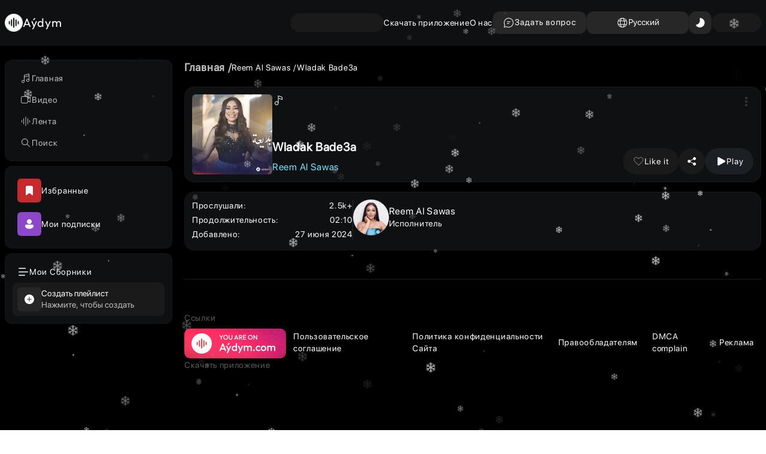

--- FILE ---
content_type: text/html; charset=utf-8
request_url: https://aydym.com/song/68833/arab-we-parsca-aydymlar-wladak-bade3a-reem-al-sawas
body_size: 30425
content:
<!DOCTYPE html><html lang="ru" class="notranslate" translate="no"><head><meta charSet="utf-8"/><meta name="viewport" content="width=device-width, initial-scale=1"/><link rel="stylesheet" href="/_next/static/css/7af9d0a2565553d9.css" data-precedence="next"/><link rel="stylesheet" href="/_next/static/css/fab8a2dc5751bf78.css" data-precedence="next"/><link rel="stylesheet" href="/_next/static/css/922a50e8abd035c7.css" data-precedence="next"/><link rel="stylesheet" href="/_next/static/css/f6ff20723d8415e0.css" data-precedence="next"/><link rel="stylesheet" href="/_next/static/css/310fa16bee307de7.css" data-precedence="next"/><link rel="stylesheet" href="/_next/static/css/044176392aaf43f6.css" data-precedence="next"/><link rel="stylesheet" href="/_next/static/css/35602a3852c47e95.css" data-precedence="next"/><link rel="stylesheet" href="/_next/static/css/f1ef7470f09b57db.css" data-precedence="next"/><link rel="stylesheet" href="/_next/static/css/89b6e5d7084cba03.css" data-precedence="next"/><link rel="preload" as="script" fetchPriority="low" href="/_next/static/chunks/webpack-66db6271733dd94e.js"/><script src="/_next/static/chunks/fd9d1056-eebc157c537af085.js" async=""></script><script src="/_next/static/chunks/2117-69904ea65da601f1.js" async=""></script><script src="/_next/static/chunks/main-app-5294d1645fe5526e.js" async=""></script><script src="/_next/static/chunks/13b76428-e1bf383848c17260.js" async=""></script><script src="/_next/static/chunks/9362-57c0345418299024.js" async=""></script><script src="/_next/static/chunks/9763-31a6b3aef8e05fcd.js" async=""></script><script src="/_next/static/chunks/5784-d1aae377839e0bdc.js" async=""></script><script src="/_next/static/chunks/6257-a6739d638a9617f5.js" async=""></script><script src="/_next/static/chunks/34-bae43a4312414930.js" async=""></script><script src="/_next/static/chunks/8575-8dad5ffb16224e32.js" async=""></script><script src="/_next/static/chunks/7144-887795a4ccd611f9.js" async=""></script><script src="/_next/static/chunks/3711-50470f1055ee0cab.js" async=""></script><script src="/_next/static/chunks/9064-306bbedcd75f671d.js" async=""></script><script src="/_next/static/chunks/316-46aaa79de0e4b635.js" async=""></script><script src="/_next/static/chunks/3863-1a9904d4b3747020.js" async=""></script><script src="/_next/static/chunks/4435-a73fe2cb6fc16f1d.js" async=""></script><script src="/_next/static/chunks/2937-afbe59073ced7bf2.js" async=""></script><script src="/_next/static/chunks/2175-46c8999080427520.js" async=""></script><script src="/_next/static/chunks/3586-c6d6f336b04fa746.js" async=""></script><script src="/_next/static/chunks/719-ab54e808477f7994.js" async=""></script><script src="/_next/static/chunks/230-7b0d6c25b6f5bc2c.js" async=""></script><script src="/_next/static/chunks/1374-81334bf5ef443c55.js" async=""></script><script src="/_next/static/chunks/app/%5Blocale%5D/(allPages)/(pages)/(songsGroup)/song/%5B...each%5D/page-85d11f3b2a1118a6.js" async=""></script><script src="/_next/static/chunks/6281-59bb2855c0752811.js" async=""></script><script src="/_next/static/chunks/8803-62fbfcbe834bcf87.js" async=""></script><script src="/_next/static/chunks/4104-afc8e0dfb2f43532.js" async=""></script><script src="/_next/static/chunks/app/%5Blocale%5D/(allPages)/(pages)/(songsGroup)/song/layout-5f94124f37d5fdbf.js" async=""></script><script src="/_next/static/chunks/1546-a4f0255eb9f4bc99.js" async=""></script><script src="/_next/static/chunks/app/%5Blocale%5D/(allPages)/(pages)/layout-a0deadb4a4891543.js" async=""></script><script src="/_next/static/chunks/a4634e51-389895e7f7e8f257.js" async=""></script><script src="/_next/static/chunks/app/%5Blocale%5D/(allPages)/layout-b8cd5db325e6ff04.js" async=""></script><script src="/_next/static/chunks/8003-abf798b7b2be814a.js" async=""></script><script src="/_next/static/chunks/app/%5Blocale%5D/(allPages)/(pages)/(songsGroup)/song/page-79d409c65f4154ad.js" async=""></script><script src="/_next/static/chunks/541-89062aae915ef6b3.js" async=""></script><script src="/_next/static/chunks/app/%5Blocale%5D/layout-9c35de79e16aecd7.js" async=""></script><script src="/_next/static/chunks/3334-aceb7f49a65bfb5a.js" async=""></script><script src="/_next/static/chunks/app/%5Blocale%5D/(allPages)/(pages)/(songsGroup)/song/%5B...each%5D/layout-9f2499571231a099.js" async=""></script><link rel="preload" href="/videojs/video.min.js" as="script"/><link rel="preload" href="/videojs/nuevo.min.js" as="script"/><link rel="preload" href="https://yandex.ru/ads/system/context.js" as="script"/><link rel="search" type="application/opensearchdescription+xml" href="https://aydym.com/opensearch.xml" title="Aydym.com | Слушайте последние туркменские песни 2025 года и наслаждайтесь!"/><title>Reem Al Sawas - Wladak Bade3a - Aydym.com</title><meta name="description" content="Скачать бесплатно песню Reem Al Sawas - Wladak Bade3a - слушать музыку онлайн на Aydym.com без регистрации"/><meta name="author" content="Aydym Team"/><link rel="manifest" href="/manifest.json" crossorigin="use-credentials"/><link rel="canonical" href="https://aydym.com/song/68833/reem-al-sawas-wladak-bade3a"/><meta property="og:title" content="Reem Al Sawas - Wladak Bade3a"/><meta property="og:description" content="2024 Reem Al Sawas - Wladak Bade3a 02:10 7.1 Mb 320 kbps "/><meta property="og:url" content="https://aydym.com/song/68833/reem-al-sawas-wladak-bade3a"/><meta property="og:site_name" content="Aydym.com"/><meta property="og:image" content="https://storage.aydym.com/images/thumbnail/2024/06/27/65e38bcb-e3dd-4fb3-b7c2-6308a61871f3.webp"/><meta property="og:type" content="article"/><meta name="twitter:card" content="summary_large_image"/><meta name="twitter:title" content="Reem Al Sawas - Wladak Bade3a"/><meta name="twitter:description" content="2024 Reem Al Sawas - Wladak Bade3a 02:10 7.1 Mb 320 kbps "/><meta name="twitter:image" content="https://storage.aydym.com/images/thumbnail/2024/06/27/65e38bcb-e3dd-4fb3-b7c2-6308a61871f3.webp"/><link rel="icon" href="/aydym-logo.ico" type="image/x-icon" sizes="32x32"/><script>(self.__next_s=self.__next_s||[]).push(["/videojs/video.min.js",{"type":"text/javascript","id":"videojs"}])</script><script>(self.__next_s=self.__next_s||[]).push(["/videojs/nuevo.min.js",{"type":"text/javascript","id":"videojs-nuevo"}])</script><script src="/_next/static/chunks/polyfills-42372ed130431b0a.js" noModule=""></script></head><body><!--$--><!--$--><!--$--><!--$--><!--$--><!--$--><div class="Snow_snowContainer__5RAE8"><div class="Snow_snow__UNTR9"><svg stroke="white" fill="white" stroke-width="0" viewBox="0 0 512 512" class="Snow_snowflake__YlNqF" xmlns="http://www.w3.org/2000/svg"><path d="M461.4 298.5l-8.3-30.9-88 23.6-60.4-34.9 60.4-34.9 88 23.6 8.3-30.9-57.1-15.3 57.7-33.3-24-41.5-56.6 32.7 15.3-57.1-30.9-8.3-23.6 88-62.2 35.9v-71.1l64.5-64.4-22.7-22.6L280 98.9V32h-48v65.6l-41.7-41.7-22.6 22.6 64.3 64.4v71.4l-60.7-35-23.6-88-30.9 8.3 15.3 57.1-57.7-33.4-24 41.6 56.7 32.7L50 212.9l8.3 30.9 87.9-23.6 62.6 36.1-62.6 36.2-87.9-23.6-8.3 30.9 57.1 15.3-56.7 32.7 24 41.5 57.7-33.3-15.3 57 30.9 8.3 23.6-87.9 60.7-35.1v70.9l-64.3 64.4 22.6 22.6 41.7-41.8V480h48v-66.8l41.9 41.7 22.5-22.6L280 368v-70.6l62.2 36 23.6 87.9 30.9-8.3-15.3-57 56.6 32.7 24-41.6-57.7-33.3z"></path></svg></div><div class="Snow_snow__UNTR9"><svg stroke="white" fill="white" stroke-width="0" viewBox="0 0 512 512" class="Snow_snowflake__YlNqF" xmlns="http://www.w3.org/2000/svg"><path d="M461.4 298.5l-8.3-30.9-88 23.6-60.4-34.9 60.4-34.9 88 23.6 8.3-30.9-57.1-15.3 57.7-33.3-24-41.5-56.6 32.7 15.3-57.1-30.9-8.3-23.6 88-62.2 35.9v-71.1l64.5-64.4-22.7-22.6L280 98.9V32h-48v65.6l-41.7-41.7-22.6 22.6 64.3 64.4v71.4l-60.7-35-23.6-88-30.9 8.3 15.3 57.1-57.7-33.4-24 41.6 56.7 32.7L50 212.9l8.3 30.9 87.9-23.6 62.6 36.1-62.6 36.2-87.9-23.6-8.3 30.9 57.1 15.3-56.7 32.7 24 41.5 57.7-33.3-15.3 57 30.9 8.3 23.6-87.9 60.7-35.1v70.9l-64.3 64.4 22.6 22.6 41.7-41.8V480h48v-66.8l41.9 41.7 22.5-22.6L280 368v-70.6l62.2 36 23.6 87.9 30.9-8.3-15.3-57 56.6 32.7 24-41.6-57.7-33.3z"></path></svg></div><div class="Snow_snow__UNTR9"><svg stroke="white" fill="white" stroke-width="0" viewBox="0 0 512 512" class="Snow_snowflake__YlNqF" xmlns="http://www.w3.org/2000/svg"><path d="M461.4 298.5l-8.3-30.9-88 23.6-60.4-34.9 60.4-34.9 88 23.6 8.3-30.9-57.1-15.3 57.7-33.3-24-41.5-56.6 32.7 15.3-57.1-30.9-8.3-23.6 88-62.2 35.9v-71.1l64.5-64.4-22.7-22.6L280 98.9V32h-48v65.6l-41.7-41.7-22.6 22.6 64.3 64.4v71.4l-60.7-35-23.6-88-30.9 8.3 15.3 57.1-57.7-33.4-24 41.6 56.7 32.7L50 212.9l8.3 30.9 87.9-23.6 62.6 36.1-62.6 36.2-87.9-23.6-8.3 30.9 57.1 15.3-56.7 32.7 24 41.5 57.7-33.3-15.3 57 30.9 8.3 23.6-87.9 60.7-35.1v70.9l-64.3 64.4 22.6 22.6 41.7-41.8V480h48v-66.8l41.9 41.7 22.5-22.6L280 368v-70.6l62.2 36 23.6 87.9 30.9-8.3-15.3-57 56.6 32.7 24-41.6-57.7-33.3z"></path></svg></div><div class="Snow_snow__UNTR9"><svg stroke="white" fill="white" stroke-width="0" viewBox="0 0 512 512" class="Snow_snowflake__YlNqF" xmlns="http://www.w3.org/2000/svg"><path d="M461.4 298.5l-8.3-30.9-88 23.6-60.4-34.9 60.4-34.9 88 23.6 8.3-30.9-57.1-15.3 57.7-33.3-24-41.5-56.6 32.7 15.3-57.1-30.9-8.3-23.6 88-62.2 35.9v-71.1l64.5-64.4-22.7-22.6L280 98.9V32h-48v65.6l-41.7-41.7-22.6 22.6 64.3 64.4v71.4l-60.7-35-23.6-88-30.9 8.3 15.3 57.1-57.7-33.4-24 41.6 56.7 32.7L50 212.9l8.3 30.9 87.9-23.6 62.6 36.1-62.6 36.2-87.9-23.6-8.3 30.9 57.1 15.3-56.7 32.7 24 41.5 57.7-33.3-15.3 57 30.9 8.3 23.6-87.9 60.7-35.1v70.9l-64.3 64.4 22.6 22.6 41.7-41.8V480h48v-66.8l41.9 41.7 22.5-22.6L280 368v-70.6l62.2 36 23.6 87.9 30.9-8.3-15.3-57 56.6 32.7 24-41.6-57.7-33.3z"></path></svg></div><div class="Snow_snow__UNTR9"><svg stroke="white" fill="white" stroke-width="0" viewBox="0 0 512 512" class="Snow_snowflake__YlNqF" xmlns="http://www.w3.org/2000/svg"><path d="M461.4 298.5l-8.3-30.9-88 23.6-60.4-34.9 60.4-34.9 88 23.6 8.3-30.9-57.1-15.3 57.7-33.3-24-41.5-56.6 32.7 15.3-57.1-30.9-8.3-23.6 88-62.2 35.9v-71.1l64.5-64.4-22.7-22.6L280 98.9V32h-48v65.6l-41.7-41.7-22.6 22.6 64.3 64.4v71.4l-60.7-35-23.6-88-30.9 8.3 15.3 57.1-57.7-33.4-24 41.6 56.7 32.7L50 212.9l8.3 30.9 87.9-23.6 62.6 36.1-62.6 36.2-87.9-23.6-8.3 30.9 57.1 15.3-56.7 32.7 24 41.5 57.7-33.3-15.3 57 30.9 8.3 23.6-87.9 60.7-35.1v70.9l-64.3 64.4 22.6 22.6 41.7-41.8V480h48v-66.8l41.9 41.7 22.5-22.6L280 368v-70.6l62.2 36 23.6 87.9 30.9-8.3-15.3-57 56.6 32.7 24-41.6-57.7-33.3z"></path></svg></div><div class="Snow_snow__UNTR9"><svg stroke="white" fill="white" stroke-width="0" viewBox="0 0 512 512" class="Snow_snowflake__YlNqF" xmlns="http://www.w3.org/2000/svg"><path d="M461.4 298.5l-8.3-30.9-88 23.6-60.4-34.9 60.4-34.9 88 23.6 8.3-30.9-57.1-15.3 57.7-33.3-24-41.5-56.6 32.7 15.3-57.1-30.9-8.3-23.6 88-62.2 35.9v-71.1l64.5-64.4-22.7-22.6L280 98.9V32h-48v65.6l-41.7-41.7-22.6 22.6 64.3 64.4v71.4l-60.7-35-23.6-88-30.9 8.3 15.3 57.1-57.7-33.4-24 41.6 56.7 32.7L50 212.9l8.3 30.9 87.9-23.6 62.6 36.1-62.6 36.2-87.9-23.6-8.3 30.9 57.1 15.3-56.7 32.7 24 41.5 57.7-33.3-15.3 57 30.9 8.3 23.6-87.9 60.7-35.1v70.9l-64.3 64.4 22.6 22.6 41.7-41.8V480h48v-66.8l41.9 41.7 22.5-22.6L280 368v-70.6l62.2 36 23.6 87.9 30.9-8.3-15.3-57 56.6 32.7 24-41.6-57.7-33.3z"></path></svg></div><div class="Snow_snow__UNTR9"><svg stroke="white" fill="white" stroke-width="0" viewBox="0 0 512 512" class="Snow_snowflake__YlNqF" xmlns="http://www.w3.org/2000/svg"><path d="M461.4 298.5l-8.3-30.9-88 23.6-60.4-34.9 60.4-34.9 88 23.6 8.3-30.9-57.1-15.3 57.7-33.3-24-41.5-56.6 32.7 15.3-57.1-30.9-8.3-23.6 88-62.2 35.9v-71.1l64.5-64.4-22.7-22.6L280 98.9V32h-48v65.6l-41.7-41.7-22.6 22.6 64.3 64.4v71.4l-60.7-35-23.6-88-30.9 8.3 15.3 57.1-57.7-33.4-24 41.6 56.7 32.7L50 212.9l8.3 30.9 87.9-23.6 62.6 36.1-62.6 36.2-87.9-23.6-8.3 30.9 57.1 15.3-56.7 32.7 24 41.5 57.7-33.3-15.3 57 30.9 8.3 23.6-87.9 60.7-35.1v70.9l-64.3 64.4 22.6 22.6 41.7-41.8V480h48v-66.8l41.9 41.7 22.5-22.6L280 368v-70.6l62.2 36 23.6 87.9 30.9-8.3-15.3-57 56.6 32.7 24-41.6-57.7-33.3z"></path></svg></div><div class="Snow_snow__UNTR9"><svg stroke="white" fill="white" stroke-width="0" viewBox="0 0 512 512" class="Snow_snowflake__YlNqF" xmlns="http://www.w3.org/2000/svg"><path d="M461.4 298.5l-8.3-30.9-88 23.6-60.4-34.9 60.4-34.9 88 23.6 8.3-30.9-57.1-15.3 57.7-33.3-24-41.5-56.6 32.7 15.3-57.1-30.9-8.3-23.6 88-62.2 35.9v-71.1l64.5-64.4-22.7-22.6L280 98.9V32h-48v65.6l-41.7-41.7-22.6 22.6 64.3 64.4v71.4l-60.7-35-23.6-88-30.9 8.3 15.3 57.1-57.7-33.4-24 41.6 56.7 32.7L50 212.9l8.3 30.9 87.9-23.6 62.6 36.1-62.6 36.2-87.9-23.6-8.3 30.9 57.1 15.3-56.7 32.7 24 41.5 57.7-33.3-15.3 57 30.9 8.3 23.6-87.9 60.7-35.1v70.9l-64.3 64.4 22.6 22.6 41.7-41.8V480h48v-66.8l41.9 41.7 22.5-22.6L280 368v-70.6l62.2 36 23.6 87.9 30.9-8.3-15.3-57 56.6 32.7 24-41.6-57.7-33.3z"></path></svg></div><div class="Snow_snow__UNTR9"><svg stroke="white" fill="white" stroke-width="0" viewBox="0 0 512 512" class="Snow_snowflake__YlNqF" xmlns="http://www.w3.org/2000/svg"><path d="M461.4 298.5l-8.3-30.9-88 23.6-60.4-34.9 60.4-34.9 88 23.6 8.3-30.9-57.1-15.3 57.7-33.3-24-41.5-56.6 32.7 15.3-57.1-30.9-8.3-23.6 88-62.2 35.9v-71.1l64.5-64.4-22.7-22.6L280 98.9V32h-48v65.6l-41.7-41.7-22.6 22.6 64.3 64.4v71.4l-60.7-35-23.6-88-30.9 8.3 15.3 57.1-57.7-33.4-24 41.6 56.7 32.7L50 212.9l8.3 30.9 87.9-23.6 62.6 36.1-62.6 36.2-87.9-23.6-8.3 30.9 57.1 15.3-56.7 32.7 24 41.5 57.7-33.3-15.3 57 30.9 8.3 23.6-87.9 60.7-35.1v70.9l-64.3 64.4 22.6 22.6 41.7-41.8V480h48v-66.8l41.9 41.7 22.5-22.6L280 368v-70.6l62.2 36 23.6 87.9 30.9-8.3-15.3-57 56.6 32.7 24-41.6-57.7-33.3z"></path></svg></div><div class="Snow_snow__UNTR9"><svg stroke="white" fill="white" stroke-width="0" viewBox="0 0 512 512" class="Snow_snowflake__YlNqF" xmlns="http://www.w3.org/2000/svg"><path d="M461.4 298.5l-8.3-30.9-88 23.6-60.4-34.9 60.4-34.9 88 23.6 8.3-30.9-57.1-15.3 57.7-33.3-24-41.5-56.6 32.7 15.3-57.1-30.9-8.3-23.6 88-62.2 35.9v-71.1l64.5-64.4-22.7-22.6L280 98.9V32h-48v65.6l-41.7-41.7-22.6 22.6 64.3 64.4v71.4l-60.7-35-23.6-88-30.9 8.3 15.3 57.1-57.7-33.4-24 41.6 56.7 32.7L50 212.9l8.3 30.9 87.9-23.6 62.6 36.1-62.6 36.2-87.9-23.6-8.3 30.9 57.1 15.3-56.7 32.7 24 41.5 57.7-33.3-15.3 57 30.9 8.3 23.6-87.9 60.7-35.1v70.9l-64.3 64.4 22.6 22.6 41.7-41.8V480h48v-66.8l41.9 41.7 22.5-22.6L280 368v-70.6l62.2 36 23.6 87.9 30.9-8.3-15.3-57 56.6 32.7 24-41.6-57.7-33.3z"></path></svg></div><div class="Snow_snow__UNTR9"><svg stroke="white" fill="white" stroke-width="0" viewBox="0 0 512 512" class="Snow_snowflake__YlNqF" xmlns="http://www.w3.org/2000/svg"><path d="M461.4 298.5l-8.3-30.9-88 23.6-60.4-34.9 60.4-34.9 88 23.6 8.3-30.9-57.1-15.3 57.7-33.3-24-41.5-56.6 32.7 15.3-57.1-30.9-8.3-23.6 88-62.2 35.9v-71.1l64.5-64.4-22.7-22.6L280 98.9V32h-48v65.6l-41.7-41.7-22.6 22.6 64.3 64.4v71.4l-60.7-35-23.6-88-30.9 8.3 15.3 57.1-57.7-33.4-24 41.6 56.7 32.7L50 212.9l8.3 30.9 87.9-23.6 62.6 36.1-62.6 36.2-87.9-23.6-8.3 30.9 57.1 15.3-56.7 32.7 24 41.5 57.7-33.3-15.3 57 30.9 8.3 23.6-87.9 60.7-35.1v70.9l-64.3 64.4 22.6 22.6 41.7-41.8V480h48v-66.8l41.9 41.7 22.5-22.6L280 368v-70.6l62.2 36 23.6 87.9 30.9-8.3-15.3-57 56.6 32.7 24-41.6-57.7-33.3z"></path></svg></div><div class="Snow_snow__UNTR9"><svg stroke="white" fill="white" stroke-width="0" viewBox="0 0 512 512" class="Snow_snowflake__YlNqF" xmlns="http://www.w3.org/2000/svg"><path d="M461.4 298.5l-8.3-30.9-88 23.6-60.4-34.9 60.4-34.9 88 23.6 8.3-30.9-57.1-15.3 57.7-33.3-24-41.5-56.6 32.7 15.3-57.1-30.9-8.3-23.6 88-62.2 35.9v-71.1l64.5-64.4-22.7-22.6L280 98.9V32h-48v65.6l-41.7-41.7-22.6 22.6 64.3 64.4v71.4l-60.7-35-23.6-88-30.9 8.3 15.3 57.1-57.7-33.4-24 41.6 56.7 32.7L50 212.9l8.3 30.9 87.9-23.6 62.6 36.1-62.6 36.2-87.9-23.6-8.3 30.9 57.1 15.3-56.7 32.7 24 41.5 57.7-33.3-15.3 57 30.9 8.3 23.6-87.9 60.7-35.1v70.9l-64.3 64.4 22.6 22.6 41.7-41.8V480h48v-66.8l41.9 41.7 22.5-22.6L280 368v-70.6l62.2 36 23.6 87.9 30.9-8.3-15.3-57 56.6 32.7 24-41.6-57.7-33.3z"></path></svg></div><div class="Snow_snow__UNTR9"><svg stroke="white" fill="white" stroke-width="0" viewBox="0 0 512 512" class="Snow_snowflake__YlNqF" xmlns="http://www.w3.org/2000/svg"><path d="M461.4 298.5l-8.3-30.9-88 23.6-60.4-34.9 60.4-34.9 88 23.6 8.3-30.9-57.1-15.3 57.7-33.3-24-41.5-56.6 32.7 15.3-57.1-30.9-8.3-23.6 88-62.2 35.9v-71.1l64.5-64.4-22.7-22.6L280 98.9V32h-48v65.6l-41.7-41.7-22.6 22.6 64.3 64.4v71.4l-60.7-35-23.6-88-30.9 8.3 15.3 57.1-57.7-33.4-24 41.6 56.7 32.7L50 212.9l8.3 30.9 87.9-23.6 62.6 36.1-62.6 36.2-87.9-23.6-8.3 30.9 57.1 15.3-56.7 32.7 24 41.5 57.7-33.3-15.3 57 30.9 8.3 23.6-87.9 60.7-35.1v70.9l-64.3 64.4 22.6 22.6 41.7-41.8V480h48v-66.8l41.9 41.7 22.5-22.6L280 368v-70.6l62.2 36 23.6 87.9 30.9-8.3-15.3-57 56.6 32.7 24-41.6-57.7-33.3z"></path></svg></div><div class="Snow_snow__UNTR9"><svg stroke="white" fill="white" stroke-width="0" viewBox="0 0 512 512" class="Snow_snowflake__YlNqF" xmlns="http://www.w3.org/2000/svg"><path d="M461.4 298.5l-8.3-30.9-88 23.6-60.4-34.9 60.4-34.9 88 23.6 8.3-30.9-57.1-15.3 57.7-33.3-24-41.5-56.6 32.7 15.3-57.1-30.9-8.3-23.6 88-62.2 35.9v-71.1l64.5-64.4-22.7-22.6L280 98.9V32h-48v65.6l-41.7-41.7-22.6 22.6 64.3 64.4v71.4l-60.7-35-23.6-88-30.9 8.3 15.3 57.1-57.7-33.4-24 41.6 56.7 32.7L50 212.9l8.3 30.9 87.9-23.6 62.6 36.1-62.6 36.2-87.9-23.6-8.3 30.9 57.1 15.3-56.7 32.7 24 41.5 57.7-33.3-15.3 57 30.9 8.3 23.6-87.9 60.7-35.1v70.9l-64.3 64.4 22.6 22.6 41.7-41.8V480h48v-66.8l41.9 41.7 22.5-22.6L280 368v-70.6l62.2 36 23.6 87.9 30.9-8.3-15.3-57 56.6 32.7 24-41.6-57.7-33.3z"></path></svg></div><div class="Snow_snow__UNTR9"><svg stroke="white" fill="white" stroke-width="0" viewBox="0 0 512 512" class="Snow_snowflake__YlNqF" xmlns="http://www.w3.org/2000/svg"><path d="M461.4 298.5l-8.3-30.9-88 23.6-60.4-34.9 60.4-34.9 88 23.6 8.3-30.9-57.1-15.3 57.7-33.3-24-41.5-56.6 32.7 15.3-57.1-30.9-8.3-23.6 88-62.2 35.9v-71.1l64.5-64.4-22.7-22.6L280 98.9V32h-48v65.6l-41.7-41.7-22.6 22.6 64.3 64.4v71.4l-60.7-35-23.6-88-30.9 8.3 15.3 57.1-57.7-33.4-24 41.6 56.7 32.7L50 212.9l8.3 30.9 87.9-23.6 62.6 36.1-62.6 36.2-87.9-23.6-8.3 30.9 57.1 15.3-56.7 32.7 24 41.5 57.7-33.3-15.3 57 30.9 8.3 23.6-87.9 60.7-35.1v70.9l-64.3 64.4 22.6 22.6 41.7-41.8V480h48v-66.8l41.9 41.7 22.5-22.6L280 368v-70.6l62.2 36 23.6 87.9 30.9-8.3-15.3-57 56.6 32.7 24-41.6-57.7-33.3z"></path></svg></div><div class="Snow_snow__UNTR9"><svg stroke="white" fill="white" stroke-width="0" viewBox="0 0 512 512" class="Snow_snowflake__YlNqF" xmlns="http://www.w3.org/2000/svg"><path d="M461.4 298.5l-8.3-30.9-88 23.6-60.4-34.9 60.4-34.9 88 23.6 8.3-30.9-57.1-15.3 57.7-33.3-24-41.5-56.6 32.7 15.3-57.1-30.9-8.3-23.6 88-62.2 35.9v-71.1l64.5-64.4-22.7-22.6L280 98.9V32h-48v65.6l-41.7-41.7-22.6 22.6 64.3 64.4v71.4l-60.7-35-23.6-88-30.9 8.3 15.3 57.1-57.7-33.4-24 41.6 56.7 32.7L50 212.9l8.3 30.9 87.9-23.6 62.6 36.1-62.6 36.2-87.9-23.6-8.3 30.9 57.1 15.3-56.7 32.7 24 41.5 57.7-33.3-15.3 57 30.9 8.3 23.6-87.9 60.7-35.1v70.9l-64.3 64.4 22.6 22.6 41.7-41.8V480h48v-66.8l41.9 41.7 22.5-22.6L280 368v-70.6l62.2 36 23.6 87.9 30.9-8.3-15.3-57 56.6 32.7 24-41.6-57.7-33.3z"></path></svg></div><div class="Snow_snow__UNTR9"><svg stroke="white" fill="white" stroke-width="0" viewBox="0 0 512 512" class="Snow_snowflake__YlNqF" xmlns="http://www.w3.org/2000/svg"><path d="M461.4 298.5l-8.3-30.9-88 23.6-60.4-34.9 60.4-34.9 88 23.6 8.3-30.9-57.1-15.3 57.7-33.3-24-41.5-56.6 32.7 15.3-57.1-30.9-8.3-23.6 88-62.2 35.9v-71.1l64.5-64.4-22.7-22.6L280 98.9V32h-48v65.6l-41.7-41.7-22.6 22.6 64.3 64.4v71.4l-60.7-35-23.6-88-30.9 8.3 15.3 57.1-57.7-33.4-24 41.6 56.7 32.7L50 212.9l8.3 30.9 87.9-23.6 62.6 36.1-62.6 36.2-87.9-23.6-8.3 30.9 57.1 15.3-56.7 32.7 24 41.5 57.7-33.3-15.3 57 30.9 8.3 23.6-87.9 60.7-35.1v70.9l-64.3 64.4 22.6 22.6 41.7-41.8V480h48v-66.8l41.9 41.7 22.5-22.6L280 368v-70.6l62.2 36 23.6 87.9 30.9-8.3-15.3-57 56.6 32.7 24-41.6-57.7-33.3z"></path></svg></div><div class="Snow_snow__UNTR9"><svg stroke="white" fill="white" stroke-width="0" viewBox="0 0 512 512" class="Snow_snowflake__YlNqF" xmlns="http://www.w3.org/2000/svg"><path d="M461.4 298.5l-8.3-30.9-88 23.6-60.4-34.9 60.4-34.9 88 23.6 8.3-30.9-57.1-15.3 57.7-33.3-24-41.5-56.6 32.7 15.3-57.1-30.9-8.3-23.6 88-62.2 35.9v-71.1l64.5-64.4-22.7-22.6L280 98.9V32h-48v65.6l-41.7-41.7-22.6 22.6 64.3 64.4v71.4l-60.7-35-23.6-88-30.9 8.3 15.3 57.1-57.7-33.4-24 41.6 56.7 32.7L50 212.9l8.3 30.9 87.9-23.6 62.6 36.1-62.6 36.2-87.9-23.6-8.3 30.9 57.1 15.3-56.7 32.7 24 41.5 57.7-33.3-15.3 57 30.9 8.3 23.6-87.9 60.7-35.1v70.9l-64.3 64.4 22.6 22.6 41.7-41.8V480h48v-66.8l41.9 41.7 22.5-22.6L280 368v-70.6l62.2 36 23.6 87.9 30.9-8.3-15.3-57 56.6 32.7 24-41.6-57.7-33.3z"></path></svg></div><div class="Snow_snow__UNTR9"><svg stroke="white" fill="white" stroke-width="0" viewBox="0 0 512 512" class="Snow_snowflake__YlNqF" xmlns="http://www.w3.org/2000/svg"><path d="M461.4 298.5l-8.3-30.9-88 23.6-60.4-34.9 60.4-34.9 88 23.6 8.3-30.9-57.1-15.3 57.7-33.3-24-41.5-56.6 32.7 15.3-57.1-30.9-8.3-23.6 88-62.2 35.9v-71.1l64.5-64.4-22.7-22.6L280 98.9V32h-48v65.6l-41.7-41.7-22.6 22.6 64.3 64.4v71.4l-60.7-35-23.6-88-30.9 8.3 15.3 57.1-57.7-33.4-24 41.6 56.7 32.7L50 212.9l8.3 30.9 87.9-23.6 62.6 36.1-62.6 36.2-87.9-23.6-8.3 30.9 57.1 15.3-56.7 32.7 24 41.5 57.7-33.3-15.3 57 30.9 8.3 23.6-87.9 60.7-35.1v70.9l-64.3 64.4 22.6 22.6 41.7-41.8V480h48v-66.8l41.9 41.7 22.5-22.6L280 368v-70.6l62.2 36 23.6 87.9 30.9-8.3-15.3-57 56.6 32.7 24-41.6-57.7-33.3z"></path></svg></div><div class="Snow_snow__UNTR9"><svg stroke="white" fill="white" stroke-width="0" viewBox="0 0 512 512" class="Snow_snowflake__YlNqF" xmlns="http://www.w3.org/2000/svg"><path d="M461.4 298.5l-8.3-30.9-88 23.6-60.4-34.9 60.4-34.9 88 23.6 8.3-30.9-57.1-15.3 57.7-33.3-24-41.5-56.6 32.7 15.3-57.1-30.9-8.3-23.6 88-62.2 35.9v-71.1l64.5-64.4-22.7-22.6L280 98.9V32h-48v65.6l-41.7-41.7-22.6 22.6 64.3 64.4v71.4l-60.7-35-23.6-88-30.9 8.3 15.3 57.1-57.7-33.4-24 41.6 56.7 32.7L50 212.9l8.3 30.9 87.9-23.6 62.6 36.1-62.6 36.2-87.9-23.6-8.3 30.9 57.1 15.3-56.7 32.7 24 41.5 57.7-33.3-15.3 57 30.9 8.3 23.6-87.9 60.7-35.1v70.9l-64.3 64.4 22.6 22.6 41.7-41.8V480h48v-66.8l41.9 41.7 22.5-22.6L280 368v-70.6l62.2 36 23.6 87.9 30.9-8.3-15.3-57 56.6 32.7 24-41.6-57.7-33.3z"></path></svg></div><div class="Snow_snow__UNTR9"><svg stroke="white" fill="white" stroke-width="0" viewBox="0 0 512 512" class="Snow_snowflake__YlNqF" xmlns="http://www.w3.org/2000/svg"><path d="M461.4 298.5l-8.3-30.9-88 23.6-60.4-34.9 60.4-34.9 88 23.6 8.3-30.9-57.1-15.3 57.7-33.3-24-41.5-56.6 32.7 15.3-57.1-30.9-8.3-23.6 88-62.2 35.9v-71.1l64.5-64.4-22.7-22.6L280 98.9V32h-48v65.6l-41.7-41.7-22.6 22.6 64.3 64.4v71.4l-60.7-35-23.6-88-30.9 8.3 15.3 57.1-57.7-33.4-24 41.6 56.7 32.7L50 212.9l8.3 30.9 87.9-23.6 62.6 36.1-62.6 36.2-87.9-23.6-8.3 30.9 57.1 15.3-56.7 32.7 24 41.5 57.7-33.3-15.3 57 30.9 8.3 23.6-87.9 60.7-35.1v70.9l-64.3 64.4 22.6 22.6 41.7-41.8V480h48v-66.8l41.9 41.7 22.5-22.6L280 368v-70.6l62.2 36 23.6 87.9 30.9-8.3-15.3-57 56.6 32.7 24-41.6-57.7-33.3z"></path></svg></div><div class="Snow_snow__UNTR9"><svg stroke="white" fill="white" stroke-width="0" viewBox="0 0 512 512" class="Snow_snowflake__YlNqF" xmlns="http://www.w3.org/2000/svg"><path d="M461.4 298.5l-8.3-30.9-88 23.6-60.4-34.9 60.4-34.9 88 23.6 8.3-30.9-57.1-15.3 57.7-33.3-24-41.5-56.6 32.7 15.3-57.1-30.9-8.3-23.6 88-62.2 35.9v-71.1l64.5-64.4-22.7-22.6L280 98.9V32h-48v65.6l-41.7-41.7-22.6 22.6 64.3 64.4v71.4l-60.7-35-23.6-88-30.9 8.3 15.3 57.1-57.7-33.4-24 41.6 56.7 32.7L50 212.9l8.3 30.9 87.9-23.6 62.6 36.1-62.6 36.2-87.9-23.6-8.3 30.9 57.1 15.3-56.7 32.7 24 41.5 57.7-33.3-15.3 57 30.9 8.3 23.6-87.9 60.7-35.1v70.9l-64.3 64.4 22.6 22.6 41.7-41.8V480h48v-66.8l41.9 41.7 22.5-22.6L280 368v-70.6l62.2 36 23.6 87.9 30.9-8.3-15.3-57 56.6 32.7 24-41.6-57.7-33.3z"></path></svg></div><div class="Snow_snow__UNTR9"><svg stroke="white" fill="white" stroke-width="0" viewBox="0 0 512 512" class="Snow_snowflake__YlNqF" xmlns="http://www.w3.org/2000/svg"><path d="M461.4 298.5l-8.3-30.9-88 23.6-60.4-34.9 60.4-34.9 88 23.6 8.3-30.9-57.1-15.3 57.7-33.3-24-41.5-56.6 32.7 15.3-57.1-30.9-8.3-23.6 88-62.2 35.9v-71.1l64.5-64.4-22.7-22.6L280 98.9V32h-48v65.6l-41.7-41.7-22.6 22.6 64.3 64.4v71.4l-60.7-35-23.6-88-30.9 8.3 15.3 57.1-57.7-33.4-24 41.6 56.7 32.7L50 212.9l8.3 30.9 87.9-23.6 62.6 36.1-62.6 36.2-87.9-23.6-8.3 30.9 57.1 15.3-56.7 32.7 24 41.5 57.7-33.3-15.3 57 30.9 8.3 23.6-87.9 60.7-35.1v70.9l-64.3 64.4 22.6 22.6 41.7-41.8V480h48v-66.8l41.9 41.7 22.5-22.6L280 368v-70.6l62.2 36 23.6 87.9 30.9-8.3-15.3-57 56.6 32.7 24-41.6-57.7-33.3z"></path></svg></div><div class="Snow_snow__UNTR9"><svg stroke="white" fill="white" stroke-width="0" viewBox="0 0 512 512" class="Snow_snowflake__YlNqF" xmlns="http://www.w3.org/2000/svg"><path d="M461.4 298.5l-8.3-30.9-88 23.6-60.4-34.9 60.4-34.9 88 23.6 8.3-30.9-57.1-15.3 57.7-33.3-24-41.5-56.6 32.7 15.3-57.1-30.9-8.3-23.6 88-62.2 35.9v-71.1l64.5-64.4-22.7-22.6L280 98.9V32h-48v65.6l-41.7-41.7-22.6 22.6 64.3 64.4v71.4l-60.7-35-23.6-88-30.9 8.3 15.3 57.1-57.7-33.4-24 41.6 56.7 32.7L50 212.9l8.3 30.9 87.9-23.6 62.6 36.1-62.6 36.2-87.9-23.6-8.3 30.9 57.1 15.3-56.7 32.7 24 41.5 57.7-33.3-15.3 57 30.9 8.3 23.6-87.9 60.7-35.1v70.9l-64.3 64.4 22.6 22.6 41.7-41.8V480h48v-66.8l41.9 41.7 22.5-22.6L280 368v-70.6l62.2 36 23.6 87.9 30.9-8.3-15.3-57 56.6 32.7 24-41.6-57.7-33.3z"></path></svg></div><div class="Snow_snow__UNTR9"><svg stroke="white" fill="white" stroke-width="0" viewBox="0 0 512 512" class="Snow_snowflake__YlNqF" xmlns="http://www.w3.org/2000/svg"><path d="M461.4 298.5l-8.3-30.9-88 23.6-60.4-34.9 60.4-34.9 88 23.6 8.3-30.9-57.1-15.3 57.7-33.3-24-41.5-56.6 32.7 15.3-57.1-30.9-8.3-23.6 88-62.2 35.9v-71.1l64.5-64.4-22.7-22.6L280 98.9V32h-48v65.6l-41.7-41.7-22.6 22.6 64.3 64.4v71.4l-60.7-35-23.6-88-30.9 8.3 15.3 57.1-57.7-33.4-24 41.6 56.7 32.7L50 212.9l8.3 30.9 87.9-23.6 62.6 36.1-62.6 36.2-87.9-23.6-8.3 30.9 57.1 15.3-56.7 32.7 24 41.5 57.7-33.3-15.3 57 30.9 8.3 23.6-87.9 60.7-35.1v70.9l-64.3 64.4 22.6 22.6 41.7-41.8V480h48v-66.8l41.9 41.7 22.5-22.6L280 368v-70.6l62.2 36 23.6 87.9 30.9-8.3-15.3-57 56.6 32.7 24-41.6-57.7-33.3z"></path></svg></div><div class="Snow_snow__UNTR9"><svg stroke="white" fill="white" stroke-width="0" viewBox="0 0 512 512" class="Snow_snowflake__YlNqF" xmlns="http://www.w3.org/2000/svg"><path d="M461.4 298.5l-8.3-30.9-88 23.6-60.4-34.9 60.4-34.9 88 23.6 8.3-30.9-57.1-15.3 57.7-33.3-24-41.5-56.6 32.7 15.3-57.1-30.9-8.3-23.6 88-62.2 35.9v-71.1l64.5-64.4-22.7-22.6L280 98.9V32h-48v65.6l-41.7-41.7-22.6 22.6 64.3 64.4v71.4l-60.7-35-23.6-88-30.9 8.3 15.3 57.1-57.7-33.4-24 41.6 56.7 32.7L50 212.9l8.3 30.9 87.9-23.6 62.6 36.1-62.6 36.2-87.9-23.6-8.3 30.9 57.1 15.3-56.7 32.7 24 41.5 57.7-33.3-15.3 57 30.9 8.3 23.6-87.9 60.7-35.1v70.9l-64.3 64.4 22.6 22.6 41.7-41.8V480h48v-66.8l41.9 41.7 22.5-22.6L280 368v-70.6l62.2 36 23.6 87.9 30.9-8.3-15.3-57 56.6 32.7 24-41.6-57.7-33.3z"></path></svg></div><div class="Snow_snow__UNTR9"><svg stroke="white" fill="white" stroke-width="0" viewBox="0 0 512 512" class="Snow_snowflake__YlNqF" xmlns="http://www.w3.org/2000/svg"><path d="M461.4 298.5l-8.3-30.9-88 23.6-60.4-34.9 60.4-34.9 88 23.6 8.3-30.9-57.1-15.3 57.7-33.3-24-41.5-56.6 32.7 15.3-57.1-30.9-8.3-23.6 88-62.2 35.9v-71.1l64.5-64.4-22.7-22.6L280 98.9V32h-48v65.6l-41.7-41.7-22.6 22.6 64.3 64.4v71.4l-60.7-35-23.6-88-30.9 8.3 15.3 57.1-57.7-33.4-24 41.6 56.7 32.7L50 212.9l8.3 30.9 87.9-23.6 62.6 36.1-62.6 36.2-87.9-23.6-8.3 30.9 57.1 15.3-56.7 32.7 24 41.5 57.7-33.3-15.3 57 30.9 8.3 23.6-87.9 60.7-35.1v70.9l-64.3 64.4 22.6 22.6 41.7-41.8V480h48v-66.8l41.9 41.7 22.5-22.6L280 368v-70.6l62.2 36 23.6 87.9 30.9-8.3-15.3-57 56.6 32.7 24-41.6-57.7-33.3z"></path></svg></div><div class="Snow_snow__UNTR9"><svg stroke="white" fill="white" stroke-width="0" viewBox="0 0 512 512" class="Snow_snowflake__YlNqF" xmlns="http://www.w3.org/2000/svg"><path d="M461.4 298.5l-8.3-30.9-88 23.6-60.4-34.9 60.4-34.9 88 23.6 8.3-30.9-57.1-15.3 57.7-33.3-24-41.5-56.6 32.7 15.3-57.1-30.9-8.3-23.6 88-62.2 35.9v-71.1l64.5-64.4-22.7-22.6L280 98.9V32h-48v65.6l-41.7-41.7-22.6 22.6 64.3 64.4v71.4l-60.7-35-23.6-88-30.9 8.3 15.3 57.1-57.7-33.4-24 41.6 56.7 32.7L50 212.9l8.3 30.9 87.9-23.6 62.6 36.1-62.6 36.2-87.9-23.6-8.3 30.9 57.1 15.3-56.7 32.7 24 41.5 57.7-33.3-15.3 57 30.9 8.3 23.6-87.9 60.7-35.1v70.9l-64.3 64.4 22.6 22.6 41.7-41.8V480h48v-66.8l41.9 41.7 22.5-22.6L280 368v-70.6l62.2 36 23.6 87.9 30.9-8.3-15.3-57 56.6 32.7 24-41.6-57.7-33.3z"></path></svg></div><div class="Snow_snow__UNTR9"><svg stroke="white" fill="white" stroke-width="0" viewBox="0 0 512 512" class="Snow_snowflake__YlNqF" xmlns="http://www.w3.org/2000/svg"><path d="M461.4 298.5l-8.3-30.9-88 23.6-60.4-34.9 60.4-34.9 88 23.6 8.3-30.9-57.1-15.3 57.7-33.3-24-41.5-56.6 32.7 15.3-57.1-30.9-8.3-23.6 88-62.2 35.9v-71.1l64.5-64.4-22.7-22.6L280 98.9V32h-48v65.6l-41.7-41.7-22.6 22.6 64.3 64.4v71.4l-60.7-35-23.6-88-30.9 8.3 15.3 57.1-57.7-33.4-24 41.6 56.7 32.7L50 212.9l8.3 30.9 87.9-23.6 62.6 36.1-62.6 36.2-87.9-23.6-8.3 30.9 57.1 15.3-56.7 32.7 24 41.5 57.7-33.3-15.3 57 30.9 8.3 23.6-87.9 60.7-35.1v70.9l-64.3 64.4 22.6 22.6 41.7-41.8V480h48v-66.8l41.9 41.7 22.5-22.6L280 368v-70.6l62.2 36 23.6 87.9 30.9-8.3-15.3-57 56.6 32.7 24-41.6-57.7-33.3z"></path></svg></div><div class="Snow_snow__UNTR9"><svg stroke="white" fill="white" stroke-width="0" viewBox="0 0 512 512" class="Snow_snowflake__YlNqF" xmlns="http://www.w3.org/2000/svg"><path d="M461.4 298.5l-8.3-30.9-88 23.6-60.4-34.9 60.4-34.9 88 23.6 8.3-30.9-57.1-15.3 57.7-33.3-24-41.5-56.6 32.7 15.3-57.1-30.9-8.3-23.6 88-62.2 35.9v-71.1l64.5-64.4-22.7-22.6L280 98.9V32h-48v65.6l-41.7-41.7-22.6 22.6 64.3 64.4v71.4l-60.7-35-23.6-88-30.9 8.3 15.3 57.1-57.7-33.4-24 41.6 56.7 32.7L50 212.9l8.3 30.9 87.9-23.6 62.6 36.1-62.6 36.2-87.9-23.6-8.3 30.9 57.1 15.3-56.7 32.7 24 41.5 57.7-33.3-15.3 57 30.9 8.3 23.6-87.9 60.7-35.1v70.9l-64.3 64.4 22.6 22.6 41.7-41.8V480h48v-66.8l41.9 41.7 22.5-22.6L280 368v-70.6l62.2 36 23.6 87.9 30.9-8.3-15.3-57 56.6 32.7 24-41.6-57.7-33.3z"></path></svg></div><div class="Snow_snow__UNTR9"><svg stroke="white" fill="white" stroke-width="0" viewBox="0 0 512 512" class="Snow_snowflake__YlNqF" xmlns="http://www.w3.org/2000/svg"><path d="M461.4 298.5l-8.3-30.9-88 23.6-60.4-34.9 60.4-34.9 88 23.6 8.3-30.9-57.1-15.3 57.7-33.3-24-41.5-56.6 32.7 15.3-57.1-30.9-8.3-23.6 88-62.2 35.9v-71.1l64.5-64.4-22.7-22.6L280 98.9V32h-48v65.6l-41.7-41.7-22.6 22.6 64.3 64.4v71.4l-60.7-35-23.6-88-30.9 8.3 15.3 57.1-57.7-33.4-24 41.6 56.7 32.7L50 212.9l8.3 30.9 87.9-23.6 62.6 36.1-62.6 36.2-87.9-23.6-8.3 30.9 57.1 15.3-56.7 32.7 24 41.5 57.7-33.3-15.3 57 30.9 8.3 23.6-87.9 60.7-35.1v70.9l-64.3 64.4 22.6 22.6 41.7-41.8V480h48v-66.8l41.9 41.7 22.5-22.6L280 368v-70.6l62.2 36 23.6 87.9 30.9-8.3-15.3-57 56.6 32.7 24-41.6-57.7-33.3z"></path></svg></div><div class="Snow_snow__UNTR9"><svg stroke="white" fill="white" stroke-width="0" viewBox="0 0 512 512" class="Snow_snowflake__YlNqF" xmlns="http://www.w3.org/2000/svg"><path d="M461.4 298.5l-8.3-30.9-88 23.6-60.4-34.9 60.4-34.9 88 23.6 8.3-30.9-57.1-15.3 57.7-33.3-24-41.5-56.6 32.7 15.3-57.1-30.9-8.3-23.6 88-62.2 35.9v-71.1l64.5-64.4-22.7-22.6L280 98.9V32h-48v65.6l-41.7-41.7-22.6 22.6 64.3 64.4v71.4l-60.7-35-23.6-88-30.9 8.3 15.3 57.1-57.7-33.4-24 41.6 56.7 32.7L50 212.9l8.3 30.9 87.9-23.6 62.6 36.1-62.6 36.2-87.9-23.6-8.3 30.9 57.1 15.3-56.7 32.7 24 41.5 57.7-33.3-15.3 57 30.9 8.3 23.6-87.9 60.7-35.1v70.9l-64.3 64.4 22.6 22.6 41.7-41.8V480h48v-66.8l41.9 41.7 22.5-22.6L280 368v-70.6l62.2 36 23.6 87.9 30.9-8.3-15.3-57 56.6 32.7 24-41.6-57.7-33.3z"></path></svg></div><div class="Snow_snow__UNTR9"><svg stroke="white" fill="white" stroke-width="0" viewBox="0 0 512 512" class="Snow_snowflake__YlNqF" xmlns="http://www.w3.org/2000/svg"><path d="M461.4 298.5l-8.3-30.9-88 23.6-60.4-34.9 60.4-34.9 88 23.6 8.3-30.9-57.1-15.3 57.7-33.3-24-41.5-56.6 32.7 15.3-57.1-30.9-8.3-23.6 88-62.2 35.9v-71.1l64.5-64.4-22.7-22.6L280 98.9V32h-48v65.6l-41.7-41.7-22.6 22.6 64.3 64.4v71.4l-60.7-35-23.6-88-30.9 8.3 15.3 57.1-57.7-33.4-24 41.6 56.7 32.7L50 212.9l8.3 30.9 87.9-23.6 62.6 36.1-62.6 36.2-87.9-23.6-8.3 30.9 57.1 15.3-56.7 32.7 24 41.5 57.7-33.3-15.3 57 30.9 8.3 23.6-87.9 60.7-35.1v70.9l-64.3 64.4 22.6 22.6 41.7-41.8V480h48v-66.8l41.9 41.7 22.5-22.6L280 368v-70.6l62.2 36 23.6 87.9 30.9-8.3-15.3-57 56.6 32.7 24-41.6-57.7-33.3z"></path></svg></div><div class="Snow_snow__UNTR9"><svg stroke="white" fill="white" stroke-width="0" viewBox="0 0 512 512" class="Snow_snowflake__YlNqF" xmlns="http://www.w3.org/2000/svg"><path d="M461.4 298.5l-8.3-30.9-88 23.6-60.4-34.9 60.4-34.9 88 23.6 8.3-30.9-57.1-15.3 57.7-33.3-24-41.5-56.6 32.7 15.3-57.1-30.9-8.3-23.6 88-62.2 35.9v-71.1l64.5-64.4-22.7-22.6L280 98.9V32h-48v65.6l-41.7-41.7-22.6 22.6 64.3 64.4v71.4l-60.7-35-23.6-88-30.9 8.3 15.3 57.1-57.7-33.4-24 41.6 56.7 32.7L50 212.9l8.3 30.9 87.9-23.6 62.6 36.1-62.6 36.2-87.9-23.6-8.3 30.9 57.1 15.3-56.7 32.7 24 41.5 57.7-33.3-15.3 57 30.9 8.3 23.6-87.9 60.7-35.1v70.9l-64.3 64.4 22.6 22.6 41.7-41.8V480h48v-66.8l41.9 41.7 22.5-22.6L280 368v-70.6l62.2 36 23.6 87.9 30.9-8.3-15.3-57 56.6 32.7 24-41.6-57.7-33.3z"></path></svg></div><div class="Snow_snow__UNTR9"><svg stroke="white" fill="white" stroke-width="0" viewBox="0 0 512 512" class="Snow_snowflake__YlNqF" xmlns="http://www.w3.org/2000/svg"><path d="M461.4 298.5l-8.3-30.9-88 23.6-60.4-34.9 60.4-34.9 88 23.6 8.3-30.9-57.1-15.3 57.7-33.3-24-41.5-56.6 32.7 15.3-57.1-30.9-8.3-23.6 88-62.2 35.9v-71.1l64.5-64.4-22.7-22.6L280 98.9V32h-48v65.6l-41.7-41.7-22.6 22.6 64.3 64.4v71.4l-60.7-35-23.6-88-30.9 8.3 15.3 57.1-57.7-33.4-24 41.6 56.7 32.7L50 212.9l8.3 30.9 87.9-23.6 62.6 36.1-62.6 36.2-87.9-23.6-8.3 30.9 57.1 15.3-56.7 32.7 24 41.5 57.7-33.3-15.3 57 30.9 8.3 23.6-87.9 60.7-35.1v70.9l-64.3 64.4 22.6 22.6 41.7-41.8V480h48v-66.8l41.9 41.7 22.5-22.6L280 368v-70.6l62.2 36 23.6 87.9 30.9-8.3-15.3-57 56.6 32.7 24-41.6-57.7-33.3z"></path></svg></div><div class="Snow_snow__UNTR9"><svg stroke="white" fill="white" stroke-width="0" viewBox="0 0 512 512" class="Snow_snowflake__YlNqF" xmlns="http://www.w3.org/2000/svg"><path d="M461.4 298.5l-8.3-30.9-88 23.6-60.4-34.9 60.4-34.9 88 23.6 8.3-30.9-57.1-15.3 57.7-33.3-24-41.5-56.6 32.7 15.3-57.1-30.9-8.3-23.6 88-62.2 35.9v-71.1l64.5-64.4-22.7-22.6L280 98.9V32h-48v65.6l-41.7-41.7-22.6 22.6 64.3 64.4v71.4l-60.7-35-23.6-88-30.9 8.3 15.3 57.1-57.7-33.4-24 41.6 56.7 32.7L50 212.9l8.3 30.9 87.9-23.6 62.6 36.1-62.6 36.2-87.9-23.6-8.3 30.9 57.1 15.3-56.7 32.7 24 41.5 57.7-33.3-15.3 57 30.9 8.3 23.6-87.9 60.7-35.1v70.9l-64.3 64.4 22.6 22.6 41.7-41.8V480h48v-66.8l41.9 41.7 22.5-22.6L280 368v-70.6l62.2 36 23.6 87.9 30.9-8.3-15.3-57 56.6 32.7 24-41.6-57.7-33.3z"></path></svg></div><div class="Snow_snow__UNTR9"><svg stroke="white" fill="white" stroke-width="0" viewBox="0 0 512 512" class="Snow_snowflake__YlNqF" xmlns="http://www.w3.org/2000/svg"><path d="M461.4 298.5l-8.3-30.9-88 23.6-60.4-34.9 60.4-34.9 88 23.6 8.3-30.9-57.1-15.3 57.7-33.3-24-41.5-56.6 32.7 15.3-57.1-30.9-8.3-23.6 88-62.2 35.9v-71.1l64.5-64.4-22.7-22.6L280 98.9V32h-48v65.6l-41.7-41.7-22.6 22.6 64.3 64.4v71.4l-60.7-35-23.6-88-30.9 8.3 15.3 57.1-57.7-33.4-24 41.6 56.7 32.7L50 212.9l8.3 30.9 87.9-23.6 62.6 36.1-62.6 36.2-87.9-23.6-8.3 30.9 57.1 15.3-56.7 32.7 24 41.5 57.7-33.3-15.3 57 30.9 8.3 23.6-87.9 60.7-35.1v70.9l-64.3 64.4 22.6 22.6 41.7-41.8V480h48v-66.8l41.9 41.7 22.5-22.6L280 368v-70.6l62.2 36 23.6 87.9 30.9-8.3-15.3-57 56.6 32.7 24-41.6-57.7-33.3z"></path></svg></div><div class="Snow_snow__UNTR9"><svg stroke="white" fill="white" stroke-width="0" viewBox="0 0 512 512" class="Snow_snowflake__YlNqF" xmlns="http://www.w3.org/2000/svg"><path d="M461.4 298.5l-8.3-30.9-88 23.6-60.4-34.9 60.4-34.9 88 23.6 8.3-30.9-57.1-15.3 57.7-33.3-24-41.5-56.6 32.7 15.3-57.1-30.9-8.3-23.6 88-62.2 35.9v-71.1l64.5-64.4-22.7-22.6L280 98.9V32h-48v65.6l-41.7-41.7-22.6 22.6 64.3 64.4v71.4l-60.7-35-23.6-88-30.9 8.3 15.3 57.1-57.7-33.4-24 41.6 56.7 32.7L50 212.9l8.3 30.9 87.9-23.6 62.6 36.1-62.6 36.2-87.9-23.6-8.3 30.9 57.1 15.3-56.7 32.7 24 41.5 57.7-33.3-15.3 57 30.9 8.3 23.6-87.9 60.7-35.1v70.9l-64.3 64.4 22.6 22.6 41.7-41.8V480h48v-66.8l41.9 41.7 22.5-22.6L280 368v-70.6l62.2 36 23.6 87.9 30.9-8.3-15.3-57 56.6 32.7 24-41.6-57.7-33.3z"></path></svg></div><div class="Snow_snow__UNTR9"><svg stroke="white" fill="white" stroke-width="0" viewBox="0 0 512 512" class="Snow_snowflake__YlNqF" xmlns="http://www.w3.org/2000/svg"><path d="M461.4 298.5l-8.3-30.9-88 23.6-60.4-34.9 60.4-34.9 88 23.6 8.3-30.9-57.1-15.3 57.7-33.3-24-41.5-56.6 32.7 15.3-57.1-30.9-8.3-23.6 88-62.2 35.9v-71.1l64.5-64.4-22.7-22.6L280 98.9V32h-48v65.6l-41.7-41.7-22.6 22.6 64.3 64.4v71.4l-60.7-35-23.6-88-30.9 8.3 15.3 57.1-57.7-33.4-24 41.6 56.7 32.7L50 212.9l8.3 30.9 87.9-23.6 62.6 36.1-62.6 36.2-87.9-23.6-8.3 30.9 57.1 15.3-56.7 32.7 24 41.5 57.7-33.3-15.3 57 30.9 8.3 23.6-87.9 60.7-35.1v70.9l-64.3 64.4 22.6 22.6 41.7-41.8V480h48v-66.8l41.9 41.7 22.5-22.6L280 368v-70.6l62.2 36 23.6 87.9 30.9-8.3-15.3-57 56.6 32.7 24-41.6-57.7-33.3z"></path></svg></div><div class="Snow_snow__UNTR9"><svg stroke="white" fill="white" stroke-width="0" viewBox="0 0 512 512" class="Snow_snowflake__YlNqF" xmlns="http://www.w3.org/2000/svg"><path d="M461.4 298.5l-8.3-30.9-88 23.6-60.4-34.9 60.4-34.9 88 23.6 8.3-30.9-57.1-15.3 57.7-33.3-24-41.5-56.6 32.7 15.3-57.1-30.9-8.3-23.6 88-62.2 35.9v-71.1l64.5-64.4-22.7-22.6L280 98.9V32h-48v65.6l-41.7-41.7-22.6 22.6 64.3 64.4v71.4l-60.7-35-23.6-88-30.9 8.3 15.3 57.1-57.7-33.4-24 41.6 56.7 32.7L50 212.9l8.3 30.9 87.9-23.6 62.6 36.1-62.6 36.2-87.9-23.6-8.3 30.9 57.1 15.3-56.7 32.7 24 41.5 57.7-33.3-15.3 57 30.9 8.3 23.6-87.9 60.7-35.1v70.9l-64.3 64.4 22.6 22.6 41.7-41.8V480h48v-66.8l41.9 41.7 22.5-22.6L280 368v-70.6l62.2 36 23.6 87.9 30.9-8.3-15.3-57 56.6 32.7 24-41.6-57.7-33.3z"></path></svg></div><div class="Snow_snow__UNTR9"><svg stroke="white" fill="white" stroke-width="0" viewBox="0 0 512 512" class="Snow_snowflake__YlNqF" xmlns="http://www.w3.org/2000/svg"><path d="M461.4 298.5l-8.3-30.9-88 23.6-60.4-34.9 60.4-34.9 88 23.6 8.3-30.9-57.1-15.3 57.7-33.3-24-41.5-56.6 32.7 15.3-57.1-30.9-8.3-23.6 88-62.2 35.9v-71.1l64.5-64.4-22.7-22.6L280 98.9V32h-48v65.6l-41.7-41.7-22.6 22.6 64.3 64.4v71.4l-60.7-35-23.6-88-30.9 8.3 15.3 57.1-57.7-33.4-24 41.6 56.7 32.7L50 212.9l8.3 30.9 87.9-23.6 62.6 36.1-62.6 36.2-87.9-23.6-8.3 30.9 57.1 15.3-56.7 32.7 24 41.5 57.7-33.3-15.3 57 30.9 8.3 23.6-87.9 60.7-35.1v70.9l-64.3 64.4 22.6 22.6 41.7-41.8V480h48v-66.8l41.9 41.7 22.5-22.6L280 368v-70.6l62.2 36 23.6 87.9 30.9-8.3-15.3-57 56.6 32.7 24-41.6-57.7-33.3z"></path></svg></div><div class="Snow_snow__UNTR9"><svg stroke="white" fill="white" stroke-width="0" viewBox="0 0 512 512" class="Snow_snowflake__YlNqF" xmlns="http://www.w3.org/2000/svg"><path d="M461.4 298.5l-8.3-30.9-88 23.6-60.4-34.9 60.4-34.9 88 23.6 8.3-30.9-57.1-15.3 57.7-33.3-24-41.5-56.6 32.7 15.3-57.1-30.9-8.3-23.6 88-62.2 35.9v-71.1l64.5-64.4-22.7-22.6L280 98.9V32h-48v65.6l-41.7-41.7-22.6 22.6 64.3 64.4v71.4l-60.7-35-23.6-88-30.9 8.3 15.3 57.1-57.7-33.4-24 41.6 56.7 32.7L50 212.9l8.3 30.9 87.9-23.6 62.6 36.1-62.6 36.2-87.9-23.6-8.3 30.9 57.1 15.3-56.7 32.7 24 41.5 57.7-33.3-15.3 57 30.9 8.3 23.6-87.9 60.7-35.1v70.9l-64.3 64.4 22.6 22.6 41.7-41.8V480h48v-66.8l41.9 41.7 22.5-22.6L280 368v-70.6l62.2 36 23.6 87.9 30.9-8.3-15.3-57 56.6 32.7 24-41.6-57.7-33.3z"></path></svg></div><div class="Snow_snow__UNTR9"><svg stroke="white" fill="white" stroke-width="0" viewBox="0 0 512 512" class="Snow_snowflake__YlNqF" xmlns="http://www.w3.org/2000/svg"><path d="M461.4 298.5l-8.3-30.9-88 23.6-60.4-34.9 60.4-34.9 88 23.6 8.3-30.9-57.1-15.3 57.7-33.3-24-41.5-56.6 32.7 15.3-57.1-30.9-8.3-23.6 88-62.2 35.9v-71.1l64.5-64.4-22.7-22.6L280 98.9V32h-48v65.6l-41.7-41.7-22.6 22.6 64.3 64.4v71.4l-60.7-35-23.6-88-30.9 8.3 15.3 57.1-57.7-33.4-24 41.6 56.7 32.7L50 212.9l8.3 30.9 87.9-23.6 62.6 36.1-62.6 36.2-87.9-23.6-8.3 30.9 57.1 15.3-56.7 32.7 24 41.5 57.7-33.3-15.3 57 30.9 8.3 23.6-87.9 60.7-35.1v70.9l-64.3 64.4 22.6 22.6 41.7-41.8V480h48v-66.8l41.9 41.7 22.5-22.6L280 368v-70.6l62.2 36 23.6 87.9 30.9-8.3-15.3-57 56.6 32.7 24-41.6-57.7-33.3z"></path></svg></div><div class="Snow_snow__UNTR9"><svg stroke="white" fill="white" stroke-width="0" viewBox="0 0 512 512" class="Snow_snowflake__YlNqF" xmlns="http://www.w3.org/2000/svg"><path d="M461.4 298.5l-8.3-30.9-88 23.6-60.4-34.9 60.4-34.9 88 23.6 8.3-30.9-57.1-15.3 57.7-33.3-24-41.5-56.6 32.7 15.3-57.1-30.9-8.3-23.6 88-62.2 35.9v-71.1l64.5-64.4-22.7-22.6L280 98.9V32h-48v65.6l-41.7-41.7-22.6 22.6 64.3 64.4v71.4l-60.7-35-23.6-88-30.9 8.3 15.3 57.1-57.7-33.4-24 41.6 56.7 32.7L50 212.9l8.3 30.9 87.9-23.6 62.6 36.1-62.6 36.2-87.9-23.6-8.3 30.9 57.1 15.3-56.7 32.7 24 41.5 57.7-33.3-15.3 57 30.9 8.3 23.6-87.9 60.7-35.1v70.9l-64.3 64.4 22.6 22.6 41.7-41.8V480h48v-66.8l41.9 41.7 22.5-22.6L280 368v-70.6l62.2 36 23.6 87.9 30.9-8.3-15.3-57 56.6 32.7 24-41.6-57.7-33.3z"></path></svg></div><div class="Snow_snow__UNTR9"><svg stroke="white" fill="white" stroke-width="0" viewBox="0 0 512 512" class="Snow_snowflake__YlNqF" xmlns="http://www.w3.org/2000/svg"><path d="M461.4 298.5l-8.3-30.9-88 23.6-60.4-34.9 60.4-34.9 88 23.6 8.3-30.9-57.1-15.3 57.7-33.3-24-41.5-56.6 32.7 15.3-57.1-30.9-8.3-23.6 88-62.2 35.9v-71.1l64.5-64.4-22.7-22.6L280 98.9V32h-48v65.6l-41.7-41.7-22.6 22.6 64.3 64.4v71.4l-60.7-35-23.6-88-30.9 8.3 15.3 57.1-57.7-33.4-24 41.6 56.7 32.7L50 212.9l8.3 30.9 87.9-23.6 62.6 36.1-62.6 36.2-87.9-23.6-8.3 30.9 57.1 15.3-56.7 32.7 24 41.5 57.7-33.3-15.3 57 30.9 8.3 23.6-87.9 60.7-35.1v70.9l-64.3 64.4 22.6 22.6 41.7-41.8V480h48v-66.8l41.9 41.7 22.5-22.6L280 368v-70.6l62.2 36 23.6 87.9 30.9-8.3-15.3-57 56.6 32.7 24-41.6-57.7-33.3z"></path></svg></div><div class="Snow_snow__UNTR9"><svg stroke="white" fill="white" stroke-width="0" viewBox="0 0 512 512" class="Snow_snowflake__YlNqF" xmlns="http://www.w3.org/2000/svg"><path d="M461.4 298.5l-8.3-30.9-88 23.6-60.4-34.9 60.4-34.9 88 23.6 8.3-30.9-57.1-15.3 57.7-33.3-24-41.5-56.6 32.7 15.3-57.1-30.9-8.3-23.6 88-62.2 35.9v-71.1l64.5-64.4-22.7-22.6L280 98.9V32h-48v65.6l-41.7-41.7-22.6 22.6 64.3 64.4v71.4l-60.7-35-23.6-88-30.9 8.3 15.3 57.1-57.7-33.4-24 41.6 56.7 32.7L50 212.9l8.3 30.9 87.9-23.6 62.6 36.1-62.6 36.2-87.9-23.6-8.3 30.9 57.1 15.3-56.7 32.7 24 41.5 57.7-33.3-15.3 57 30.9 8.3 23.6-87.9 60.7-35.1v70.9l-64.3 64.4 22.6 22.6 41.7-41.8V480h48v-66.8l41.9 41.7 22.5-22.6L280 368v-70.6l62.2 36 23.6 87.9 30.9-8.3-15.3-57 56.6 32.7 24-41.6-57.7-33.3z"></path></svg></div><div class="Snow_snow__UNTR9"><svg stroke="white" fill="white" stroke-width="0" viewBox="0 0 512 512" class="Snow_snowflake__YlNqF" xmlns="http://www.w3.org/2000/svg"><path d="M461.4 298.5l-8.3-30.9-88 23.6-60.4-34.9 60.4-34.9 88 23.6 8.3-30.9-57.1-15.3 57.7-33.3-24-41.5-56.6 32.7 15.3-57.1-30.9-8.3-23.6 88-62.2 35.9v-71.1l64.5-64.4-22.7-22.6L280 98.9V32h-48v65.6l-41.7-41.7-22.6 22.6 64.3 64.4v71.4l-60.7-35-23.6-88-30.9 8.3 15.3 57.1-57.7-33.4-24 41.6 56.7 32.7L50 212.9l8.3 30.9 87.9-23.6 62.6 36.1-62.6 36.2-87.9-23.6-8.3 30.9 57.1 15.3-56.7 32.7 24 41.5 57.7-33.3-15.3 57 30.9 8.3 23.6-87.9 60.7-35.1v70.9l-64.3 64.4 22.6 22.6 41.7-41.8V480h48v-66.8l41.9 41.7 22.5-22.6L280 368v-70.6l62.2 36 23.6 87.9 30.9-8.3-15.3-57 56.6 32.7 24-41.6-57.7-33.3z"></path></svg></div><div class="Snow_snow__UNTR9"><svg stroke="white" fill="white" stroke-width="0" viewBox="0 0 512 512" class="Snow_snowflake__YlNqF" xmlns="http://www.w3.org/2000/svg"><path d="M461.4 298.5l-8.3-30.9-88 23.6-60.4-34.9 60.4-34.9 88 23.6 8.3-30.9-57.1-15.3 57.7-33.3-24-41.5-56.6 32.7 15.3-57.1-30.9-8.3-23.6 88-62.2 35.9v-71.1l64.5-64.4-22.7-22.6L280 98.9V32h-48v65.6l-41.7-41.7-22.6 22.6 64.3 64.4v71.4l-60.7-35-23.6-88-30.9 8.3 15.3 57.1-57.7-33.4-24 41.6 56.7 32.7L50 212.9l8.3 30.9 87.9-23.6 62.6 36.1-62.6 36.2-87.9-23.6-8.3 30.9 57.1 15.3-56.7 32.7 24 41.5 57.7-33.3-15.3 57 30.9 8.3 23.6-87.9 60.7-35.1v70.9l-64.3 64.4 22.6 22.6 41.7-41.8V480h48v-66.8l41.9 41.7 22.5-22.6L280 368v-70.6l62.2 36 23.6 87.9 30.9-8.3-15.3-57 56.6 32.7 24-41.6-57.7-33.3z"></path></svg></div><div class="Snow_snow__UNTR9"><svg stroke="white" fill="white" stroke-width="0" viewBox="0 0 512 512" class="Snow_snowflake__YlNqF" xmlns="http://www.w3.org/2000/svg"><path d="M461.4 298.5l-8.3-30.9-88 23.6-60.4-34.9 60.4-34.9 88 23.6 8.3-30.9-57.1-15.3 57.7-33.3-24-41.5-56.6 32.7 15.3-57.1-30.9-8.3-23.6 88-62.2 35.9v-71.1l64.5-64.4-22.7-22.6L280 98.9V32h-48v65.6l-41.7-41.7-22.6 22.6 64.3 64.4v71.4l-60.7-35-23.6-88-30.9 8.3 15.3 57.1-57.7-33.4-24 41.6 56.7 32.7L50 212.9l8.3 30.9 87.9-23.6 62.6 36.1-62.6 36.2-87.9-23.6-8.3 30.9 57.1 15.3-56.7 32.7 24 41.5 57.7-33.3-15.3 57 30.9 8.3 23.6-87.9 60.7-35.1v70.9l-64.3 64.4 22.6 22.6 41.7-41.8V480h48v-66.8l41.9 41.7 22.5-22.6L280 368v-70.6l62.2 36 23.6 87.9 30.9-8.3-15.3-57 56.6 32.7 24-41.6-57.7-33.3z"></path></svg></div><div class="Snow_snow__UNTR9"><svg stroke="white" fill="white" stroke-width="0" viewBox="0 0 512 512" class="Snow_snowflake__YlNqF" xmlns="http://www.w3.org/2000/svg"><path d="M461.4 298.5l-8.3-30.9-88 23.6-60.4-34.9 60.4-34.9 88 23.6 8.3-30.9-57.1-15.3 57.7-33.3-24-41.5-56.6 32.7 15.3-57.1-30.9-8.3-23.6 88-62.2 35.9v-71.1l64.5-64.4-22.7-22.6L280 98.9V32h-48v65.6l-41.7-41.7-22.6 22.6 64.3 64.4v71.4l-60.7-35-23.6-88-30.9 8.3 15.3 57.1-57.7-33.4-24 41.6 56.7 32.7L50 212.9l8.3 30.9 87.9-23.6 62.6 36.1-62.6 36.2-87.9-23.6-8.3 30.9 57.1 15.3-56.7 32.7 24 41.5 57.7-33.3-15.3 57 30.9 8.3 23.6-87.9 60.7-35.1v70.9l-64.3 64.4 22.6 22.6 41.7-41.8V480h48v-66.8l41.9 41.7 22.5-22.6L280 368v-70.6l62.2 36 23.6 87.9 30.9-8.3-15.3-57 56.6 32.7 24-41.6-57.7-33.3z"></path></svg></div><div class="Snow_snow__UNTR9"><svg stroke="white" fill="white" stroke-width="0" viewBox="0 0 512 512" class="Snow_snowflake__YlNqF" xmlns="http://www.w3.org/2000/svg"><path d="M461.4 298.5l-8.3-30.9-88 23.6-60.4-34.9 60.4-34.9 88 23.6 8.3-30.9-57.1-15.3 57.7-33.3-24-41.5-56.6 32.7 15.3-57.1-30.9-8.3-23.6 88-62.2 35.9v-71.1l64.5-64.4-22.7-22.6L280 98.9V32h-48v65.6l-41.7-41.7-22.6 22.6 64.3 64.4v71.4l-60.7-35-23.6-88-30.9 8.3 15.3 57.1-57.7-33.4-24 41.6 56.7 32.7L50 212.9l8.3 30.9 87.9-23.6 62.6 36.1-62.6 36.2-87.9-23.6-8.3 30.9 57.1 15.3-56.7 32.7 24 41.5 57.7-33.3-15.3 57 30.9 8.3 23.6-87.9 60.7-35.1v70.9l-64.3 64.4 22.6 22.6 41.7-41.8V480h48v-66.8l41.9 41.7 22.5-22.6L280 368v-70.6l62.2 36 23.6 87.9 30.9-8.3-15.3-57 56.6 32.7 24-41.6-57.7-33.3z"></path></svg></div><div class="Snow_snow__UNTR9"><svg stroke="white" fill="white" stroke-width="0" viewBox="0 0 512 512" class="Snow_snowflake__YlNqF" xmlns="http://www.w3.org/2000/svg"><path d="M461.4 298.5l-8.3-30.9-88 23.6-60.4-34.9 60.4-34.9 88 23.6 8.3-30.9-57.1-15.3 57.7-33.3-24-41.5-56.6 32.7 15.3-57.1-30.9-8.3-23.6 88-62.2 35.9v-71.1l64.5-64.4-22.7-22.6L280 98.9V32h-48v65.6l-41.7-41.7-22.6 22.6 64.3 64.4v71.4l-60.7-35-23.6-88-30.9 8.3 15.3 57.1-57.7-33.4-24 41.6 56.7 32.7L50 212.9l8.3 30.9 87.9-23.6 62.6 36.1-62.6 36.2-87.9-23.6-8.3 30.9 57.1 15.3-56.7 32.7 24 41.5 57.7-33.3-15.3 57 30.9 8.3 23.6-87.9 60.7-35.1v70.9l-64.3 64.4 22.6 22.6 41.7-41.8V480h48v-66.8l41.9 41.7 22.5-22.6L280 368v-70.6l62.2 36 23.6 87.9 30.9-8.3-15.3-57 56.6 32.7 24-41.6-57.7-33.3z"></path></svg></div><div class="Snow_snow__UNTR9"><svg stroke="white" fill="white" stroke-width="0" viewBox="0 0 512 512" class="Snow_snowflake__YlNqF" xmlns="http://www.w3.org/2000/svg"><path d="M461.4 298.5l-8.3-30.9-88 23.6-60.4-34.9 60.4-34.9 88 23.6 8.3-30.9-57.1-15.3 57.7-33.3-24-41.5-56.6 32.7 15.3-57.1-30.9-8.3-23.6 88-62.2 35.9v-71.1l64.5-64.4-22.7-22.6L280 98.9V32h-48v65.6l-41.7-41.7-22.6 22.6 64.3 64.4v71.4l-60.7-35-23.6-88-30.9 8.3 15.3 57.1-57.7-33.4-24 41.6 56.7 32.7L50 212.9l8.3 30.9 87.9-23.6 62.6 36.1-62.6 36.2-87.9-23.6-8.3 30.9 57.1 15.3-56.7 32.7 24 41.5 57.7-33.3-15.3 57 30.9 8.3 23.6-87.9 60.7-35.1v70.9l-64.3 64.4 22.6 22.6 41.7-41.8V480h48v-66.8l41.9 41.7 22.5-22.6L280 368v-70.6l62.2 36 23.6 87.9 30.9-8.3-15.3-57 56.6 32.7 24-41.6-57.7-33.3z"></path></svg></div><div class="Snow_snow__UNTR9"><svg stroke="white" fill="white" stroke-width="0" viewBox="0 0 512 512" class="Snow_snowflake__YlNqF" xmlns="http://www.w3.org/2000/svg"><path d="M461.4 298.5l-8.3-30.9-88 23.6-60.4-34.9 60.4-34.9 88 23.6 8.3-30.9-57.1-15.3 57.7-33.3-24-41.5-56.6 32.7 15.3-57.1-30.9-8.3-23.6 88-62.2 35.9v-71.1l64.5-64.4-22.7-22.6L280 98.9V32h-48v65.6l-41.7-41.7-22.6 22.6 64.3 64.4v71.4l-60.7-35-23.6-88-30.9 8.3 15.3 57.1-57.7-33.4-24 41.6 56.7 32.7L50 212.9l8.3 30.9 87.9-23.6 62.6 36.1-62.6 36.2-87.9-23.6-8.3 30.9 57.1 15.3-56.7 32.7 24 41.5 57.7-33.3-15.3 57 30.9 8.3 23.6-87.9 60.7-35.1v70.9l-64.3 64.4 22.6 22.6 41.7-41.8V480h48v-66.8l41.9 41.7 22.5-22.6L280 368v-70.6l62.2 36 23.6 87.9 30.9-8.3-15.3-57 56.6 32.7 24-41.6-57.7-33.3z"></path></svg></div><div class="Snow_snow__UNTR9"><svg stroke="white" fill="white" stroke-width="0" viewBox="0 0 512 512" class="Snow_snowflake__YlNqF" xmlns="http://www.w3.org/2000/svg"><path d="M461.4 298.5l-8.3-30.9-88 23.6-60.4-34.9 60.4-34.9 88 23.6 8.3-30.9-57.1-15.3 57.7-33.3-24-41.5-56.6 32.7 15.3-57.1-30.9-8.3-23.6 88-62.2 35.9v-71.1l64.5-64.4-22.7-22.6L280 98.9V32h-48v65.6l-41.7-41.7-22.6 22.6 64.3 64.4v71.4l-60.7-35-23.6-88-30.9 8.3 15.3 57.1-57.7-33.4-24 41.6 56.7 32.7L50 212.9l8.3 30.9 87.9-23.6 62.6 36.1-62.6 36.2-87.9-23.6-8.3 30.9 57.1 15.3-56.7 32.7 24 41.5 57.7-33.3-15.3 57 30.9 8.3 23.6-87.9 60.7-35.1v70.9l-64.3 64.4 22.6 22.6 41.7-41.8V480h48v-66.8l41.9 41.7 22.5-22.6L280 368v-70.6l62.2 36 23.6 87.9 30.9-8.3-15.3-57 56.6 32.7 24-41.6-57.7-33.3z"></path></svg></div><div class="Snow_snow__UNTR9"><svg stroke="white" fill="white" stroke-width="0" viewBox="0 0 512 512" class="Snow_snowflake__YlNqF" xmlns="http://www.w3.org/2000/svg"><path d="M461.4 298.5l-8.3-30.9-88 23.6-60.4-34.9 60.4-34.9 88 23.6 8.3-30.9-57.1-15.3 57.7-33.3-24-41.5-56.6 32.7 15.3-57.1-30.9-8.3-23.6 88-62.2 35.9v-71.1l64.5-64.4-22.7-22.6L280 98.9V32h-48v65.6l-41.7-41.7-22.6 22.6 64.3 64.4v71.4l-60.7-35-23.6-88-30.9 8.3 15.3 57.1-57.7-33.4-24 41.6 56.7 32.7L50 212.9l8.3 30.9 87.9-23.6 62.6 36.1-62.6 36.2-87.9-23.6-8.3 30.9 57.1 15.3-56.7 32.7 24 41.5 57.7-33.3-15.3 57 30.9 8.3 23.6-87.9 60.7-35.1v70.9l-64.3 64.4 22.6 22.6 41.7-41.8V480h48v-66.8l41.9 41.7 22.5-22.6L280 368v-70.6l62.2 36 23.6 87.9 30.9-8.3-15.3-57 56.6 32.7 24-41.6-57.7-33.3z"></path></svg></div><div class="Snow_snow__UNTR9"><svg stroke="white" fill="white" stroke-width="0" viewBox="0 0 512 512" class="Snow_snowflake__YlNqF" xmlns="http://www.w3.org/2000/svg"><path d="M461.4 298.5l-8.3-30.9-88 23.6-60.4-34.9 60.4-34.9 88 23.6 8.3-30.9-57.1-15.3 57.7-33.3-24-41.5-56.6 32.7 15.3-57.1-30.9-8.3-23.6 88-62.2 35.9v-71.1l64.5-64.4-22.7-22.6L280 98.9V32h-48v65.6l-41.7-41.7-22.6 22.6 64.3 64.4v71.4l-60.7-35-23.6-88-30.9 8.3 15.3 57.1-57.7-33.4-24 41.6 56.7 32.7L50 212.9l8.3 30.9 87.9-23.6 62.6 36.1-62.6 36.2-87.9-23.6-8.3 30.9 57.1 15.3-56.7 32.7 24 41.5 57.7-33.3-15.3 57 30.9 8.3 23.6-87.9 60.7-35.1v70.9l-64.3 64.4 22.6 22.6 41.7-41.8V480h48v-66.8l41.9 41.7 22.5-22.6L280 368v-70.6l62.2 36 23.6 87.9 30.9-8.3-15.3-57 56.6 32.7 24-41.6-57.7-33.3z"></path></svg></div><div class="Snow_snow__UNTR9"><svg stroke="white" fill="white" stroke-width="0" viewBox="0 0 512 512" class="Snow_snowflake__YlNqF" xmlns="http://www.w3.org/2000/svg"><path d="M461.4 298.5l-8.3-30.9-88 23.6-60.4-34.9 60.4-34.9 88 23.6 8.3-30.9-57.1-15.3 57.7-33.3-24-41.5-56.6 32.7 15.3-57.1-30.9-8.3-23.6 88-62.2 35.9v-71.1l64.5-64.4-22.7-22.6L280 98.9V32h-48v65.6l-41.7-41.7-22.6 22.6 64.3 64.4v71.4l-60.7-35-23.6-88-30.9 8.3 15.3 57.1-57.7-33.4-24 41.6 56.7 32.7L50 212.9l8.3 30.9 87.9-23.6 62.6 36.1-62.6 36.2-87.9-23.6-8.3 30.9 57.1 15.3-56.7 32.7 24 41.5 57.7-33.3-15.3 57 30.9 8.3 23.6-87.9 60.7-35.1v70.9l-64.3 64.4 22.6 22.6 41.7-41.8V480h48v-66.8l41.9 41.7 22.5-22.6L280 368v-70.6l62.2 36 23.6 87.9 30.9-8.3-15.3-57 56.6 32.7 24-41.6-57.7-33.3z"></path></svg></div><div class="Snow_snow__UNTR9"><svg stroke="white" fill="white" stroke-width="0" viewBox="0 0 512 512" class="Snow_snowflake__YlNqF" xmlns="http://www.w3.org/2000/svg"><path d="M461.4 298.5l-8.3-30.9-88 23.6-60.4-34.9 60.4-34.9 88 23.6 8.3-30.9-57.1-15.3 57.7-33.3-24-41.5-56.6 32.7 15.3-57.1-30.9-8.3-23.6 88-62.2 35.9v-71.1l64.5-64.4-22.7-22.6L280 98.9V32h-48v65.6l-41.7-41.7-22.6 22.6 64.3 64.4v71.4l-60.7-35-23.6-88-30.9 8.3 15.3 57.1-57.7-33.4-24 41.6 56.7 32.7L50 212.9l8.3 30.9 87.9-23.6 62.6 36.1-62.6 36.2-87.9-23.6-8.3 30.9 57.1 15.3-56.7 32.7 24 41.5 57.7-33.3-15.3 57 30.9 8.3 23.6-87.9 60.7-35.1v70.9l-64.3 64.4 22.6 22.6 41.7-41.8V480h48v-66.8l41.9 41.7 22.5-22.6L280 368v-70.6l62.2 36 23.6 87.9 30.9-8.3-15.3-57 56.6 32.7 24-41.6-57.7-33.3z"></path></svg></div><div class="Snow_snow__UNTR9"><svg stroke="white" fill="white" stroke-width="0" viewBox="0 0 512 512" class="Snow_snowflake__YlNqF" xmlns="http://www.w3.org/2000/svg"><path d="M461.4 298.5l-8.3-30.9-88 23.6-60.4-34.9 60.4-34.9 88 23.6 8.3-30.9-57.1-15.3 57.7-33.3-24-41.5-56.6 32.7 15.3-57.1-30.9-8.3-23.6 88-62.2 35.9v-71.1l64.5-64.4-22.7-22.6L280 98.9V32h-48v65.6l-41.7-41.7-22.6 22.6 64.3 64.4v71.4l-60.7-35-23.6-88-30.9 8.3 15.3 57.1-57.7-33.4-24 41.6 56.7 32.7L50 212.9l8.3 30.9 87.9-23.6 62.6 36.1-62.6 36.2-87.9-23.6-8.3 30.9 57.1 15.3-56.7 32.7 24 41.5 57.7-33.3-15.3 57 30.9 8.3 23.6-87.9 60.7-35.1v70.9l-64.3 64.4 22.6 22.6 41.7-41.8V480h48v-66.8l41.9 41.7 22.5-22.6L280 368v-70.6l62.2 36 23.6 87.9 30.9-8.3-15.3-57 56.6 32.7 24-41.6-57.7-33.3z"></path></svg></div><div class="Snow_snow__UNTR9"><svg stroke="white" fill="white" stroke-width="0" viewBox="0 0 512 512" class="Snow_snowflake__YlNqF" xmlns="http://www.w3.org/2000/svg"><path d="M461.4 298.5l-8.3-30.9-88 23.6-60.4-34.9 60.4-34.9 88 23.6 8.3-30.9-57.1-15.3 57.7-33.3-24-41.5-56.6 32.7 15.3-57.1-30.9-8.3-23.6 88-62.2 35.9v-71.1l64.5-64.4-22.7-22.6L280 98.9V32h-48v65.6l-41.7-41.7-22.6 22.6 64.3 64.4v71.4l-60.7-35-23.6-88-30.9 8.3 15.3 57.1-57.7-33.4-24 41.6 56.7 32.7L50 212.9l8.3 30.9 87.9-23.6 62.6 36.1-62.6 36.2-87.9-23.6-8.3 30.9 57.1 15.3-56.7 32.7 24 41.5 57.7-33.3-15.3 57 30.9 8.3 23.6-87.9 60.7-35.1v70.9l-64.3 64.4 22.6 22.6 41.7-41.8V480h48v-66.8l41.9 41.7 22.5-22.6L280 368v-70.6l62.2 36 23.6 87.9 30.9-8.3-15.3-57 56.6 32.7 24-41.6-57.7-33.3z"></path></svg></div><div class="Snow_snow__UNTR9"><svg stroke="white" fill="white" stroke-width="0" viewBox="0 0 512 512" class="Snow_snowflake__YlNqF" xmlns="http://www.w3.org/2000/svg"><path d="M461.4 298.5l-8.3-30.9-88 23.6-60.4-34.9 60.4-34.9 88 23.6 8.3-30.9-57.1-15.3 57.7-33.3-24-41.5-56.6 32.7 15.3-57.1-30.9-8.3-23.6 88-62.2 35.9v-71.1l64.5-64.4-22.7-22.6L280 98.9V32h-48v65.6l-41.7-41.7-22.6 22.6 64.3 64.4v71.4l-60.7-35-23.6-88-30.9 8.3 15.3 57.1-57.7-33.4-24 41.6 56.7 32.7L50 212.9l8.3 30.9 87.9-23.6 62.6 36.1-62.6 36.2-87.9-23.6-8.3 30.9 57.1 15.3-56.7 32.7 24 41.5 57.7-33.3-15.3 57 30.9 8.3 23.6-87.9 60.7-35.1v70.9l-64.3 64.4 22.6 22.6 41.7-41.8V480h48v-66.8l41.9 41.7 22.5-22.6L280 368v-70.6l62.2 36 23.6 87.9 30.9-8.3-15.3-57 56.6 32.7 24-41.6-57.7-33.3z"></path></svg></div><div class="Snow_snow__UNTR9"><svg stroke="white" fill="white" stroke-width="0" viewBox="0 0 512 512" class="Snow_snowflake__YlNqF" xmlns="http://www.w3.org/2000/svg"><path d="M461.4 298.5l-8.3-30.9-88 23.6-60.4-34.9 60.4-34.9 88 23.6 8.3-30.9-57.1-15.3 57.7-33.3-24-41.5-56.6 32.7 15.3-57.1-30.9-8.3-23.6 88-62.2 35.9v-71.1l64.5-64.4-22.7-22.6L280 98.9V32h-48v65.6l-41.7-41.7-22.6 22.6 64.3 64.4v71.4l-60.7-35-23.6-88-30.9 8.3 15.3 57.1-57.7-33.4-24 41.6 56.7 32.7L50 212.9l8.3 30.9 87.9-23.6 62.6 36.1-62.6 36.2-87.9-23.6-8.3 30.9 57.1 15.3-56.7 32.7 24 41.5 57.7-33.3-15.3 57 30.9 8.3 23.6-87.9 60.7-35.1v70.9l-64.3 64.4 22.6 22.6 41.7-41.8V480h48v-66.8l41.9 41.7 22.5-22.6L280 368v-70.6l62.2 36 23.6 87.9 30.9-8.3-15.3-57 56.6 32.7 24-41.6-57.7-33.3z"></path></svg></div><div class="Snow_snow__UNTR9"><svg stroke="white" fill="white" stroke-width="0" viewBox="0 0 512 512" class="Snow_snowflake__YlNqF" xmlns="http://www.w3.org/2000/svg"><path d="M461.4 298.5l-8.3-30.9-88 23.6-60.4-34.9 60.4-34.9 88 23.6 8.3-30.9-57.1-15.3 57.7-33.3-24-41.5-56.6 32.7 15.3-57.1-30.9-8.3-23.6 88-62.2 35.9v-71.1l64.5-64.4-22.7-22.6L280 98.9V32h-48v65.6l-41.7-41.7-22.6 22.6 64.3 64.4v71.4l-60.7-35-23.6-88-30.9 8.3 15.3 57.1-57.7-33.4-24 41.6 56.7 32.7L50 212.9l8.3 30.9 87.9-23.6 62.6 36.1-62.6 36.2-87.9-23.6-8.3 30.9 57.1 15.3-56.7 32.7 24 41.5 57.7-33.3-15.3 57 30.9 8.3 23.6-87.9 60.7-35.1v70.9l-64.3 64.4 22.6 22.6 41.7-41.8V480h48v-66.8l41.9 41.7 22.5-22.6L280 368v-70.6l62.2 36 23.6 87.9 30.9-8.3-15.3-57 56.6 32.7 24-41.6-57.7-33.3z"></path></svg></div><div class="Snow_snow__UNTR9"><svg stroke="white" fill="white" stroke-width="0" viewBox="0 0 512 512" class="Snow_snowflake__YlNqF" xmlns="http://www.w3.org/2000/svg"><path d="M461.4 298.5l-8.3-30.9-88 23.6-60.4-34.9 60.4-34.9 88 23.6 8.3-30.9-57.1-15.3 57.7-33.3-24-41.5-56.6 32.7 15.3-57.1-30.9-8.3-23.6 88-62.2 35.9v-71.1l64.5-64.4-22.7-22.6L280 98.9V32h-48v65.6l-41.7-41.7-22.6 22.6 64.3 64.4v71.4l-60.7-35-23.6-88-30.9 8.3 15.3 57.1-57.7-33.4-24 41.6 56.7 32.7L50 212.9l8.3 30.9 87.9-23.6 62.6 36.1-62.6 36.2-87.9-23.6-8.3 30.9 57.1 15.3-56.7 32.7 24 41.5 57.7-33.3-15.3 57 30.9 8.3 23.6-87.9 60.7-35.1v70.9l-64.3 64.4 22.6 22.6 41.7-41.8V480h48v-66.8l41.9 41.7 22.5-22.6L280 368v-70.6l62.2 36 23.6 87.9 30.9-8.3-15.3-57 56.6 32.7 24-41.6-57.7-33.3z"></path></svg></div><div class="Snow_snow__UNTR9"><svg stroke="white" fill="white" stroke-width="0" viewBox="0 0 512 512" class="Snow_snowflake__YlNqF" xmlns="http://www.w3.org/2000/svg"><path d="M461.4 298.5l-8.3-30.9-88 23.6-60.4-34.9 60.4-34.9 88 23.6 8.3-30.9-57.1-15.3 57.7-33.3-24-41.5-56.6 32.7 15.3-57.1-30.9-8.3-23.6 88-62.2 35.9v-71.1l64.5-64.4-22.7-22.6L280 98.9V32h-48v65.6l-41.7-41.7-22.6 22.6 64.3 64.4v71.4l-60.7-35-23.6-88-30.9 8.3 15.3 57.1-57.7-33.4-24 41.6 56.7 32.7L50 212.9l8.3 30.9 87.9-23.6 62.6 36.1-62.6 36.2-87.9-23.6-8.3 30.9 57.1 15.3-56.7 32.7 24 41.5 57.7-33.3-15.3 57 30.9 8.3 23.6-87.9 60.7-35.1v70.9l-64.3 64.4 22.6 22.6 41.7-41.8V480h48v-66.8l41.9 41.7 22.5-22.6L280 368v-70.6l62.2 36 23.6 87.9 30.9-8.3-15.3-57 56.6 32.7 24-41.6-57.7-33.3z"></path></svg></div><div class="Snow_snow__UNTR9"><svg stroke="white" fill="white" stroke-width="0" viewBox="0 0 512 512" class="Snow_snowflake__YlNqF" xmlns="http://www.w3.org/2000/svg"><path d="M461.4 298.5l-8.3-30.9-88 23.6-60.4-34.9 60.4-34.9 88 23.6 8.3-30.9-57.1-15.3 57.7-33.3-24-41.5-56.6 32.7 15.3-57.1-30.9-8.3-23.6 88-62.2 35.9v-71.1l64.5-64.4-22.7-22.6L280 98.9V32h-48v65.6l-41.7-41.7-22.6 22.6 64.3 64.4v71.4l-60.7-35-23.6-88-30.9 8.3 15.3 57.1-57.7-33.4-24 41.6 56.7 32.7L50 212.9l8.3 30.9 87.9-23.6 62.6 36.1-62.6 36.2-87.9-23.6-8.3 30.9 57.1 15.3-56.7 32.7 24 41.5 57.7-33.3-15.3 57 30.9 8.3 23.6-87.9 60.7-35.1v70.9l-64.3 64.4 22.6 22.6 41.7-41.8V480h48v-66.8l41.9 41.7 22.5-22.6L280 368v-70.6l62.2 36 23.6 87.9 30.9-8.3-15.3-57 56.6 32.7 24-41.6-57.7-33.3z"></path></svg></div><div class="Snow_snow__UNTR9"><svg stroke="white" fill="white" stroke-width="0" viewBox="0 0 512 512" class="Snow_snowflake__YlNqF" xmlns="http://www.w3.org/2000/svg"><path d="M461.4 298.5l-8.3-30.9-88 23.6-60.4-34.9 60.4-34.9 88 23.6 8.3-30.9-57.1-15.3 57.7-33.3-24-41.5-56.6 32.7 15.3-57.1-30.9-8.3-23.6 88-62.2 35.9v-71.1l64.5-64.4-22.7-22.6L280 98.9V32h-48v65.6l-41.7-41.7-22.6 22.6 64.3 64.4v71.4l-60.7-35-23.6-88-30.9 8.3 15.3 57.1-57.7-33.4-24 41.6 56.7 32.7L50 212.9l8.3 30.9 87.9-23.6 62.6 36.1-62.6 36.2-87.9-23.6-8.3 30.9 57.1 15.3-56.7 32.7 24 41.5 57.7-33.3-15.3 57 30.9 8.3 23.6-87.9 60.7-35.1v70.9l-64.3 64.4 22.6 22.6 41.7-41.8V480h48v-66.8l41.9 41.7 22.5-22.6L280 368v-70.6l62.2 36 23.6 87.9 30.9-8.3-15.3-57 56.6 32.7 24-41.6-57.7-33.3z"></path></svg></div><div class="Snow_snow__UNTR9"><svg stroke="white" fill="white" stroke-width="0" viewBox="0 0 512 512" class="Snow_snowflake__YlNqF" xmlns="http://www.w3.org/2000/svg"><path d="M461.4 298.5l-8.3-30.9-88 23.6-60.4-34.9 60.4-34.9 88 23.6 8.3-30.9-57.1-15.3 57.7-33.3-24-41.5-56.6 32.7 15.3-57.1-30.9-8.3-23.6 88-62.2 35.9v-71.1l64.5-64.4-22.7-22.6L280 98.9V32h-48v65.6l-41.7-41.7-22.6 22.6 64.3 64.4v71.4l-60.7-35-23.6-88-30.9 8.3 15.3 57.1-57.7-33.4-24 41.6 56.7 32.7L50 212.9l8.3 30.9 87.9-23.6 62.6 36.1-62.6 36.2-87.9-23.6-8.3 30.9 57.1 15.3-56.7 32.7 24 41.5 57.7-33.3-15.3 57 30.9 8.3 23.6-87.9 60.7-35.1v70.9l-64.3 64.4 22.6 22.6 41.7-41.8V480h48v-66.8l41.9 41.7 22.5-22.6L280 368v-70.6l62.2 36 23.6 87.9 30.9-8.3-15.3-57 56.6 32.7 24-41.6-57.7-33.3z"></path></svg></div><div class="Snow_snow__UNTR9"><svg stroke="white" fill="white" stroke-width="0" viewBox="0 0 512 512" class="Snow_snowflake__YlNqF" xmlns="http://www.w3.org/2000/svg"><path d="M461.4 298.5l-8.3-30.9-88 23.6-60.4-34.9 60.4-34.9 88 23.6 8.3-30.9-57.1-15.3 57.7-33.3-24-41.5-56.6 32.7 15.3-57.1-30.9-8.3-23.6 88-62.2 35.9v-71.1l64.5-64.4-22.7-22.6L280 98.9V32h-48v65.6l-41.7-41.7-22.6 22.6 64.3 64.4v71.4l-60.7-35-23.6-88-30.9 8.3 15.3 57.1-57.7-33.4-24 41.6 56.7 32.7L50 212.9l8.3 30.9 87.9-23.6 62.6 36.1-62.6 36.2-87.9-23.6-8.3 30.9 57.1 15.3-56.7 32.7 24 41.5 57.7-33.3-15.3 57 30.9 8.3 23.6-87.9 60.7-35.1v70.9l-64.3 64.4 22.6 22.6 41.7-41.8V480h48v-66.8l41.9 41.7 22.5-22.6L280 368v-70.6l62.2 36 23.6 87.9 30.9-8.3-15.3-57 56.6 32.7 24-41.6-57.7-33.3z"></path></svg></div><div class="Snow_snow__UNTR9"><svg stroke="white" fill="white" stroke-width="0" viewBox="0 0 512 512" class="Snow_snowflake__YlNqF" xmlns="http://www.w3.org/2000/svg"><path d="M461.4 298.5l-8.3-30.9-88 23.6-60.4-34.9 60.4-34.9 88 23.6 8.3-30.9-57.1-15.3 57.7-33.3-24-41.5-56.6 32.7 15.3-57.1-30.9-8.3-23.6 88-62.2 35.9v-71.1l64.5-64.4-22.7-22.6L280 98.9V32h-48v65.6l-41.7-41.7-22.6 22.6 64.3 64.4v71.4l-60.7-35-23.6-88-30.9 8.3 15.3 57.1-57.7-33.4-24 41.6 56.7 32.7L50 212.9l8.3 30.9 87.9-23.6 62.6 36.1-62.6 36.2-87.9-23.6-8.3 30.9 57.1 15.3-56.7 32.7 24 41.5 57.7-33.3-15.3 57 30.9 8.3 23.6-87.9 60.7-35.1v70.9l-64.3 64.4 22.6 22.6 41.7-41.8V480h48v-66.8l41.9 41.7 22.5-22.6L280 368v-70.6l62.2 36 23.6 87.9 30.9-8.3-15.3-57 56.6 32.7 24-41.6-57.7-33.3z"></path></svg></div><div class="Snow_snow__UNTR9"><svg stroke="white" fill="white" stroke-width="0" viewBox="0 0 512 512" class="Snow_snowflake__YlNqF" xmlns="http://www.w3.org/2000/svg"><path d="M461.4 298.5l-8.3-30.9-88 23.6-60.4-34.9 60.4-34.9 88 23.6 8.3-30.9-57.1-15.3 57.7-33.3-24-41.5-56.6 32.7 15.3-57.1-30.9-8.3-23.6 88-62.2 35.9v-71.1l64.5-64.4-22.7-22.6L280 98.9V32h-48v65.6l-41.7-41.7-22.6 22.6 64.3 64.4v71.4l-60.7-35-23.6-88-30.9 8.3 15.3 57.1-57.7-33.4-24 41.6 56.7 32.7L50 212.9l8.3 30.9 87.9-23.6 62.6 36.1-62.6 36.2-87.9-23.6-8.3 30.9 57.1 15.3-56.7 32.7 24 41.5 57.7-33.3-15.3 57 30.9 8.3 23.6-87.9 60.7-35.1v70.9l-64.3 64.4 22.6 22.6 41.7-41.8V480h48v-66.8l41.9 41.7 22.5-22.6L280 368v-70.6l62.2 36 23.6 87.9 30.9-8.3-15.3-57 56.6 32.7 24-41.6-57.7-33.3z"></path></svg></div><div class="Snow_snow__UNTR9"><svg stroke="white" fill="white" stroke-width="0" viewBox="0 0 512 512" class="Snow_snowflake__YlNqF" xmlns="http://www.w3.org/2000/svg"><path d="M461.4 298.5l-8.3-30.9-88 23.6-60.4-34.9 60.4-34.9 88 23.6 8.3-30.9-57.1-15.3 57.7-33.3-24-41.5-56.6 32.7 15.3-57.1-30.9-8.3-23.6 88-62.2 35.9v-71.1l64.5-64.4-22.7-22.6L280 98.9V32h-48v65.6l-41.7-41.7-22.6 22.6 64.3 64.4v71.4l-60.7-35-23.6-88-30.9 8.3 15.3 57.1-57.7-33.4-24 41.6 56.7 32.7L50 212.9l8.3 30.9 87.9-23.6 62.6 36.1-62.6 36.2-87.9-23.6-8.3 30.9 57.1 15.3-56.7 32.7 24 41.5 57.7-33.3-15.3 57 30.9 8.3 23.6-87.9 60.7-35.1v70.9l-64.3 64.4 22.6 22.6 41.7-41.8V480h48v-66.8l41.9 41.7 22.5-22.6L280 368v-70.6l62.2 36 23.6 87.9 30.9-8.3-15.3-57 56.6 32.7 24-41.6-57.7-33.3z"></path></svg></div><div class="Snow_snow__UNTR9"><svg stroke="white" fill="white" stroke-width="0" viewBox="0 0 512 512" class="Snow_snowflake__YlNqF" xmlns="http://www.w3.org/2000/svg"><path d="M461.4 298.5l-8.3-30.9-88 23.6-60.4-34.9 60.4-34.9 88 23.6 8.3-30.9-57.1-15.3 57.7-33.3-24-41.5-56.6 32.7 15.3-57.1-30.9-8.3-23.6 88-62.2 35.9v-71.1l64.5-64.4-22.7-22.6L280 98.9V32h-48v65.6l-41.7-41.7-22.6 22.6 64.3 64.4v71.4l-60.7-35-23.6-88-30.9 8.3 15.3 57.1-57.7-33.4-24 41.6 56.7 32.7L50 212.9l8.3 30.9 87.9-23.6 62.6 36.1-62.6 36.2-87.9-23.6-8.3 30.9 57.1 15.3-56.7 32.7 24 41.5 57.7-33.3-15.3 57 30.9 8.3 23.6-87.9 60.7-35.1v70.9l-64.3 64.4 22.6 22.6 41.7-41.8V480h48v-66.8l41.9 41.7 22.5-22.6L280 368v-70.6l62.2 36 23.6 87.9 30.9-8.3-15.3-57 56.6 32.7 24-41.6-57.7-33.3z"></path></svg></div><div class="Snow_snow__UNTR9"><svg stroke="white" fill="white" stroke-width="0" viewBox="0 0 512 512" class="Snow_snowflake__YlNqF" xmlns="http://www.w3.org/2000/svg"><path d="M461.4 298.5l-8.3-30.9-88 23.6-60.4-34.9 60.4-34.9 88 23.6 8.3-30.9-57.1-15.3 57.7-33.3-24-41.5-56.6 32.7 15.3-57.1-30.9-8.3-23.6 88-62.2 35.9v-71.1l64.5-64.4-22.7-22.6L280 98.9V32h-48v65.6l-41.7-41.7-22.6 22.6 64.3 64.4v71.4l-60.7-35-23.6-88-30.9 8.3 15.3 57.1-57.7-33.4-24 41.6 56.7 32.7L50 212.9l8.3 30.9 87.9-23.6 62.6 36.1-62.6 36.2-87.9-23.6-8.3 30.9 57.1 15.3-56.7 32.7 24 41.5 57.7-33.3-15.3 57 30.9 8.3 23.6-87.9 60.7-35.1v70.9l-64.3 64.4 22.6 22.6 41.7-41.8V480h48v-66.8l41.9 41.7 22.5-22.6L280 368v-70.6l62.2 36 23.6 87.9 30.9-8.3-15.3-57 56.6 32.7 24-41.6-57.7-33.3z"></path></svg></div><div class="Snow_snow__UNTR9"><svg stroke="white" fill="white" stroke-width="0" viewBox="0 0 512 512" class="Snow_snowflake__YlNqF" xmlns="http://www.w3.org/2000/svg"><path d="M461.4 298.5l-8.3-30.9-88 23.6-60.4-34.9 60.4-34.9 88 23.6 8.3-30.9-57.1-15.3 57.7-33.3-24-41.5-56.6 32.7 15.3-57.1-30.9-8.3-23.6 88-62.2 35.9v-71.1l64.5-64.4-22.7-22.6L280 98.9V32h-48v65.6l-41.7-41.7-22.6 22.6 64.3 64.4v71.4l-60.7-35-23.6-88-30.9 8.3 15.3 57.1-57.7-33.4-24 41.6 56.7 32.7L50 212.9l8.3 30.9 87.9-23.6 62.6 36.1-62.6 36.2-87.9-23.6-8.3 30.9 57.1 15.3-56.7 32.7 24 41.5 57.7-33.3-15.3 57 30.9 8.3 23.6-87.9 60.7-35.1v70.9l-64.3 64.4 22.6 22.6 41.7-41.8V480h48v-66.8l41.9 41.7 22.5-22.6L280 368v-70.6l62.2 36 23.6 87.9 30.9-8.3-15.3-57 56.6 32.7 24-41.6-57.7-33.3z"></path></svg></div><div class="Snow_snow__UNTR9"><svg stroke="white" fill="white" stroke-width="0" viewBox="0 0 512 512" class="Snow_snowflake__YlNqF" xmlns="http://www.w3.org/2000/svg"><path d="M461.4 298.5l-8.3-30.9-88 23.6-60.4-34.9 60.4-34.9 88 23.6 8.3-30.9-57.1-15.3 57.7-33.3-24-41.5-56.6 32.7 15.3-57.1-30.9-8.3-23.6 88-62.2 35.9v-71.1l64.5-64.4-22.7-22.6L280 98.9V32h-48v65.6l-41.7-41.7-22.6 22.6 64.3 64.4v71.4l-60.7-35-23.6-88-30.9 8.3 15.3 57.1-57.7-33.4-24 41.6 56.7 32.7L50 212.9l8.3 30.9 87.9-23.6 62.6 36.1-62.6 36.2-87.9-23.6-8.3 30.9 57.1 15.3-56.7 32.7 24 41.5 57.7-33.3-15.3 57 30.9 8.3 23.6-87.9 60.7-35.1v70.9l-64.3 64.4 22.6 22.6 41.7-41.8V480h48v-66.8l41.9 41.7 22.5-22.6L280 368v-70.6l62.2 36 23.6 87.9 30.9-8.3-15.3-57 56.6 32.7 24-41.6-57.7-33.3z"></path></svg></div><div class="Snow_snow__UNTR9"><svg stroke="white" fill="white" stroke-width="0" viewBox="0 0 512 512" class="Snow_snowflake__YlNqF" xmlns="http://www.w3.org/2000/svg"><path d="M461.4 298.5l-8.3-30.9-88 23.6-60.4-34.9 60.4-34.9 88 23.6 8.3-30.9-57.1-15.3 57.7-33.3-24-41.5-56.6 32.7 15.3-57.1-30.9-8.3-23.6 88-62.2 35.9v-71.1l64.5-64.4-22.7-22.6L280 98.9V32h-48v65.6l-41.7-41.7-22.6 22.6 64.3 64.4v71.4l-60.7-35-23.6-88-30.9 8.3 15.3 57.1-57.7-33.4-24 41.6 56.7 32.7L50 212.9l8.3 30.9 87.9-23.6 62.6 36.1-62.6 36.2-87.9-23.6-8.3 30.9 57.1 15.3-56.7 32.7 24 41.5 57.7-33.3-15.3 57 30.9 8.3 23.6-87.9 60.7-35.1v70.9l-64.3 64.4 22.6 22.6 41.7-41.8V480h48v-66.8l41.9 41.7 22.5-22.6L280 368v-70.6l62.2 36 23.6 87.9 30.9-8.3-15.3-57 56.6 32.7 24-41.6-57.7-33.3z"></path></svg></div><div class="Snow_snow__UNTR9"><svg stroke="white" fill="white" stroke-width="0" viewBox="0 0 512 512" class="Snow_snowflake__YlNqF" xmlns="http://www.w3.org/2000/svg"><path d="M461.4 298.5l-8.3-30.9-88 23.6-60.4-34.9 60.4-34.9 88 23.6 8.3-30.9-57.1-15.3 57.7-33.3-24-41.5-56.6 32.7 15.3-57.1-30.9-8.3-23.6 88-62.2 35.9v-71.1l64.5-64.4-22.7-22.6L280 98.9V32h-48v65.6l-41.7-41.7-22.6 22.6 64.3 64.4v71.4l-60.7-35-23.6-88-30.9 8.3 15.3 57.1-57.7-33.4-24 41.6 56.7 32.7L50 212.9l8.3 30.9 87.9-23.6 62.6 36.1-62.6 36.2-87.9-23.6-8.3 30.9 57.1 15.3-56.7 32.7 24 41.5 57.7-33.3-15.3 57 30.9 8.3 23.6-87.9 60.7-35.1v70.9l-64.3 64.4 22.6 22.6 41.7-41.8V480h48v-66.8l41.9 41.7 22.5-22.6L280 368v-70.6l62.2 36 23.6 87.9 30.9-8.3-15.3-57 56.6 32.7 24-41.6-57.7-33.3z"></path></svg></div><div class="Snow_snow__UNTR9"><svg stroke="white" fill="white" stroke-width="0" viewBox="0 0 512 512" class="Snow_snowflake__YlNqF" xmlns="http://www.w3.org/2000/svg"><path d="M461.4 298.5l-8.3-30.9-88 23.6-60.4-34.9 60.4-34.9 88 23.6 8.3-30.9-57.1-15.3 57.7-33.3-24-41.5-56.6 32.7 15.3-57.1-30.9-8.3-23.6 88-62.2 35.9v-71.1l64.5-64.4-22.7-22.6L280 98.9V32h-48v65.6l-41.7-41.7-22.6 22.6 64.3 64.4v71.4l-60.7-35-23.6-88-30.9 8.3 15.3 57.1-57.7-33.4-24 41.6 56.7 32.7L50 212.9l8.3 30.9 87.9-23.6 62.6 36.1-62.6 36.2-87.9-23.6-8.3 30.9 57.1 15.3-56.7 32.7 24 41.5 57.7-33.3-15.3 57 30.9 8.3 23.6-87.9 60.7-35.1v70.9l-64.3 64.4 22.6 22.6 41.7-41.8V480h48v-66.8l41.9 41.7 22.5-22.6L280 368v-70.6l62.2 36 23.6 87.9 30.9-8.3-15.3-57 56.6 32.7 24-41.6-57.7-33.3z"></path></svg></div><div class="Snow_snow__UNTR9"><svg stroke="white" fill="white" stroke-width="0" viewBox="0 0 512 512" class="Snow_snowflake__YlNqF" xmlns="http://www.w3.org/2000/svg"><path d="M461.4 298.5l-8.3-30.9-88 23.6-60.4-34.9 60.4-34.9 88 23.6 8.3-30.9-57.1-15.3 57.7-33.3-24-41.5-56.6 32.7 15.3-57.1-30.9-8.3-23.6 88-62.2 35.9v-71.1l64.5-64.4-22.7-22.6L280 98.9V32h-48v65.6l-41.7-41.7-22.6 22.6 64.3 64.4v71.4l-60.7-35-23.6-88-30.9 8.3 15.3 57.1-57.7-33.4-24 41.6 56.7 32.7L50 212.9l8.3 30.9 87.9-23.6 62.6 36.1-62.6 36.2-87.9-23.6-8.3 30.9 57.1 15.3-56.7 32.7 24 41.5 57.7-33.3-15.3 57 30.9 8.3 23.6-87.9 60.7-35.1v70.9l-64.3 64.4 22.6 22.6 41.7-41.8V480h48v-66.8l41.9 41.7 22.5-22.6L280 368v-70.6l62.2 36 23.6 87.9 30.9-8.3-15.3-57 56.6 32.7 24-41.6-57.7-33.3z"></path></svg></div><div class="Snow_snow__UNTR9"><svg stroke="white" fill="white" stroke-width="0" viewBox="0 0 512 512" class="Snow_snowflake__YlNqF" xmlns="http://www.w3.org/2000/svg"><path d="M461.4 298.5l-8.3-30.9-88 23.6-60.4-34.9 60.4-34.9 88 23.6 8.3-30.9-57.1-15.3 57.7-33.3-24-41.5-56.6 32.7 15.3-57.1-30.9-8.3-23.6 88-62.2 35.9v-71.1l64.5-64.4-22.7-22.6L280 98.9V32h-48v65.6l-41.7-41.7-22.6 22.6 64.3 64.4v71.4l-60.7-35-23.6-88-30.9 8.3 15.3 57.1-57.7-33.4-24 41.6 56.7 32.7L50 212.9l8.3 30.9 87.9-23.6 62.6 36.1-62.6 36.2-87.9-23.6-8.3 30.9 57.1 15.3-56.7 32.7 24 41.5 57.7-33.3-15.3 57 30.9 8.3 23.6-87.9 60.7-35.1v70.9l-64.3 64.4 22.6 22.6 41.7-41.8V480h48v-66.8l41.9 41.7 22.5-22.6L280 368v-70.6l62.2 36 23.6 87.9 30.9-8.3-15.3-57 56.6 32.7 24-41.6-57.7-33.3z"></path></svg></div><div class="Snow_snow__UNTR9"><svg stroke="white" fill="white" stroke-width="0" viewBox="0 0 512 512" class="Snow_snowflake__YlNqF" xmlns="http://www.w3.org/2000/svg"><path d="M461.4 298.5l-8.3-30.9-88 23.6-60.4-34.9 60.4-34.9 88 23.6 8.3-30.9-57.1-15.3 57.7-33.3-24-41.5-56.6 32.7 15.3-57.1-30.9-8.3-23.6 88-62.2 35.9v-71.1l64.5-64.4-22.7-22.6L280 98.9V32h-48v65.6l-41.7-41.7-22.6 22.6 64.3 64.4v71.4l-60.7-35-23.6-88-30.9 8.3 15.3 57.1-57.7-33.4-24 41.6 56.7 32.7L50 212.9l8.3 30.9 87.9-23.6 62.6 36.1-62.6 36.2-87.9-23.6-8.3 30.9 57.1 15.3-56.7 32.7 24 41.5 57.7-33.3-15.3 57 30.9 8.3 23.6-87.9 60.7-35.1v70.9l-64.3 64.4 22.6 22.6 41.7-41.8V480h48v-66.8l41.9 41.7 22.5-22.6L280 368v-70.6l62.2 36 23.6 87.9 30.9-8.3-15.3-57 56.6 32.7 24-41.6-57.7-33.3z"></path></svg></div><div class="Snow_snow__UNTR9"><svg stroke="white" fill="white" stroke-width="0" viewBox="0 0 512 512" class="Snow_snowflake__YlNqF" xmlns="http://www.w3.org/2000/svg"><path d="M461.4 298.5l-8.3-30.9-88 23.6-60.4-34.9 60.4-34.9 88 23.6 8.3-30.9-57.1-15.3 57.7-33.3-24-41.5-56.6 32.7 15.3-57.1-30.9-8.3-23.6 88-62.2 35.9v-71.1l64.5-64.4-22.7-22.6L280 98.9V32h-48v65.6l-41.7-41.7-22.6 22.6 64.3 64.4v71.4l-60.7-35-23.6-88-30.9 8.3 15.3 57.1-57.7-33.4-24 41.6 56.7 32.7L50 212.9l8.3 30.9 87.9-23.6 62.6 36.1-62.6 36.2-87.9-23.6-8.3 30.9 57.1 15.3-56.7 32.7 24 41.5 57.7-33.3-15.3 57 30.9 8.3 23.6-87.9 60.7-35.1v70.9l-64.3 64.4 22.6 22.6 41.7-41.8V480h48v-66.8l41.9 41.7 22.5-22.6L280 368v-70.6l62.2 36 23.6 87.9 30.9-8.3-15.3-57 56.6 32.7 24-41.6-57.7-33.3z"></path></svg></div><div class="Snow_snow__UNTR9"><svg stroke="white" fill="white" stroke-width="0" viewBox="0 0 512 512" class="Snow_snowflake__YlNqF" xmlns="http://www.w3.org/2000/svg"><path d="M461.4 298.5l-8.3-30.9-88 23.6-60.4-34.9 60.4-34.9 88 23.6 8.3-30.9-57.1-15.3 57.7-33.3-24-41.5-56.6 32.7 15.3-57.1-30.9-8.3-23.6 88-62.2 35.9v-71.1l64.5-64.4-22.7-22.6L280 98.9V32h-48v65.6l-41.7-41.7-22.6 22.6 64.3 64.4v71.4l-60.7-35-23.6-88-30.9 8.3 15.3 57.1-57.7-33.4-24 41.6 56.7 32.7L50 212.9l8.3 30.9 87.9-23.6 62.6 36.1-62.6 36.2-87.9-23.6-8.3 30.9 57.1 15.3-56.7 32.7 24 41.5 57.7-33.3-15.3 57 30.9 8.3 23.6-87.9 60.7-35.1v70.9l-64.3 64.4 22.6 22.6 41.7-41.8V480h48v-66.8l41.9 41.7 22.5-22.6L280 368v-70.6l62.2 36 23.6 87.9 30.9-8.3-15.3-57 56.6 32.7 24-41.6-57.7-33.3z"></path></svg></div><div class="Snow_snow__UNTR9"><svg stroke="white" fill="white" stroke-width="0" viewBox="0 0 512 512" class="Snow_snowflake__YlNqF" xmlns="http://www.w3.org/2000/svg"><path d="M461.4 298.5l-8.3-30.9-88 23.6-60.4-34.9 60.4-34.9 88 23.6 8.3-30.9-57.1-15.3 57.7-33.3-24-41.5-56.6 32.7 15.3-57.1-30.9-8.3-23.6 88-62.2 35.9v-71.1l64.5-64.4-22.7-22.6L280 98.9V32h-48v65.6l-41.7-41.7-22.6 22.6 64.3 64.4v71.4l-60.7-35-23.6-88-30.9 8.3 15.3 57.1-57.7-33.4-24 41.6 56.7 32.7L50 212.9l8.3 30.9 87.9-23.6 62.6 36.1-62.6 36.2-87.9-23.6-8.3 30.9 57.1 15.3-56.7 32.7 24 41.5 57.7-33.3-15.3 57 30.9 8.3 23.6-87.9 60.7-35.1v70.9l-64.3 64.4 22.6 22.6 41.7-41.8V480h48v-66.8l41.9 41.7 22.5-22.6L280 368v-70.6l62.2 36 23.6 87.9 30.9-8.3-15.3-57 56.6 32.7 24-41.6-57.7-33.3z"></path></svg></div><div class="Snow_snow__UNTR9"><svg stroke="white" fill="white" stroke-width="0" viewBox="0 0 512 512" class="Snow_snowflake__YlNqF" xmlns="http://www.w3.org/2000/svg"><path d="M461.4 298.5l-8.3-30.9-88 23.6-60.4-34.9 60.4-34.9 88 23.6 8.3-30.9-57.1-15.3 57.7-33.3-24-41.5-56.6 32.7 15.3-57.1-30.9-8.3-23.6 88-62.2 35.9v-71.1l64.5-64.4-22.7-22.6L280 98.9V32h-48v65.6l-41.7-41.7-22.6 22.6 64.3 64.4v71.4l-60.7-35-23.6-88-30.9 8.3 15.3 57.1-57.7-33.4-24 41.6 56.7 32.7L50 212.9l8.3 30.9 87.9-23.6 62.6 36.1-62.6 36.2-87.9-23.6-8.3 30.9 57.1 15.3-56.7 32.7 24 41.5 57.7-33.3-15.3 57 30.9 8.3 23.6-87.9 60.7-35.1v70.9l-64.3 64.4 22.6 22.6 41.7-41.8V480h48v-66.8l41.9 41.7 22.5-22.6L280 368v-70.6l62.2 36 23.6 87.9 30.9-8.3-15.3-57 56.6 32.7 24-41.6-57.7-33.3z"></path></svg></div><div class="Snow_snow__UNTR9"><svg stroke="white" fill="white" stroke-width="0" viewBox="0 0 512 512" class="Snow_snowflake__YlNqF" xmlns="http://www.w3.org/2000/svg"><path d="M461.4 298.5l-8.3-30.9-88 23.6-60.4-34.9 60.4-34.9 88 23.6 8.3-30.9-57.1-15.3 57.7-33.3-24-41.5-56.6 32.7 15.3-57.1-30.9-8.3-23.6 88-62.2 35.9v-71.1l64.5-64.4-22.7-22.6L280 98.9V32h-48v65.6l-41.7-41.7-22.6 22.6 64.3 64.4v71.4l-60.7-35-23.6-88-30.9 8.3 15.3 57.1-57.7-33.4-24 41.6 56.7 32.7L50 212.9l8.3 30.9 87.9-23.6 62.6 36.1-62.6 36.2-87.9-23.6-8.3 30.9 57.1 15.3-56.7 32.7 24 41.5 57.7-33.3-15.3 57 30.9 8.3 23.6-87.9 60.7-35.1v70.9l-64.3 64.4 22.6 22.6 41.7-41.8V480h48v-66.8l41.9 41.7 22.5-22.6L280 368v-70.6l62.2 36 23.6 87.9 30.9-8.3-15.3-57 56.6 32.7 24-41.6-57.7-33.3z"></path></svg></div><div class="Snow_snow__UNTR9"><svg stroke="white" fill="white" stroke-width="0" viewBox="0 0 512 512" class="Snow_snowflake__YlNqF" xmlns="http://www.w3.org/2000/svg"><path d="M461.4 298.5l-8.3-30.9-88 23.6-60.4-34.9 60.4-34.9 88 23.6 8.3-30.9-57.1-15.3 57.7-33.3-24-41.5-56.6 32.7 15.3-57.1-30.9-8.3-23.6 88-62.2 35.9v-71.1l64.5-64.4-22.7-22.6L280 98.9V32h-48v65.6l-41.7-41.7-22.6 22.6 64.3 64.4v71.4l-60.7-35-23.6-88-30.9 8.3 15.3 57.1-57.7-33.4-24 41.6 56.7 32.7L50 212.9l8.3 30.9 87.9-23.6 62.6 36.1-62.6 36.2-87.9-23.6-8.3 30.9 57.1 15.3-56.7 32.7 24 41.5 57.7-33.3-15.3 57 30.9 8.3 23.6-87.9 60.7-35.1v70.9l-64.3 64.4 22.6 22.6 41.7-41.8V480h48v-66.8l41.9 41.7 22.5-22.6L280 368v-70.6l62.2 36 23.6 87.9 30.9-8.3-15.3-57 56.6 32.7 24-41.6-57.7-33.3z"></path></svg></div><div class="Snow_snow__UNTR9"><svg stroke="white" fill="white" stroke-width="0" viewBox="0 0 512 512" class="Snow_snowflake__YlNqF" xmlns="http://www.w3.org/2000/svg"><path d="M461.4 298.5l-8.3-30.9-88 23.6-60.4-34.9 60.4-34.9 88 23.6 8.3-30.9-57.1-15.3 57.7-33.3-24-41.5-56.6 32.7 15.3-57.1-30.9-8.3-23.6 88-62.2 35.9v-71.1l64.5-64.4-22.7-22.6L280 98.9V32h-48v65.6l-41.7-41.7-22.6 22.6 64.3 64.4v71.4l-60.7-35-23.6-88-30.9 8.3 15.3 57.1-57.7-33.4-24 41.6 56.7 32.7L50 212.9l8.3 30.9 87.9-23.6 62.6 36.1-62.6 36.2-87.9-23.6-8.3 30.9 57.1 15.3-56.7 32.7 24 41.5 57.7-33.3-15.3 57 30.9 8.3 23.6-87.9 60.7-35.1v70.9l-64.3 64.4 22.6 22.6 41.7-41.8V480h48v-66.8l41.9 41.7 22.5-22.6L280 368v-70.6l62.2 36 23.6 87.9 30.9-8.3-15.3-57 56.6 32.7 24-41.6-57.7-33.3z"></path></svg></div><div class="Snow_snow__UNTR9"><svg stroke="white" fill="white" stroke-width="0" viewBox="0 0 512 512" class="Snow_snowflake__YlNqF" xmlns="http://www.w3.org/2000/svg"><path d="M461.4 298.5l-8.3-30.9-88 23.6-60.4-34.9 60.4-34.9 88 23.6 8.3-30.9-57.1-15.3 57.7-33.3-24-41.5-56.6 32.7 15.3-57.1-30.9-8.3-23.6 88-62.2 35.9v-71.1l64.5-64.4-22.7-22.6L280 98.9V32h-48v65.6l-41.7-41.7-22.6 22.6 64.3 64.4v71.4l-60.7-35-23.6-88-30.9 8.3 15.3 57.1-57.7-33.4-24 41.6 56.7 32.7L50 212.9l8.3 30.9 87.9-23.6 62.6 36.1-62.6 36.2-87.9-23.6-8.3 30.9 57.1 15.3-56.7 32.7 24 41.5 57.7-33.3-15.3 57 30.9 8.3 23.6-87.9 60.7-35.1v70.9l-64.3 64.4 22.6 22.6 41.7-41.8V480h48v-66.8l41.9 41.7 22.5-22.6L280 368v-70.6l62.2 36 23.6 87.9 30.9-8.3-15.3-57 56.6 32.7 24-41.6-57.7-33.3z"></path></svg></div><div class="Snow_snow__UNTR9"><svg stroke="white" fill="white" stroke-width="0" viewBox="0 0 512 512" class="Snow_snowflake__YlNqF" xmlns="http://www.w3.org/2000/svg"><path d="M461.4 298.5l-8.3-30.9-88 23.6-60.4-34.9 60.4-34.9 88 23.6 8.3-30.9-57.1-15.3 57.7-33.3-24-41.5-56.6 32.7 15.3-57.1-30.9-8.3-23.6 88-62.2 35.9v-71.1l64.5-64.4-22.7-22.6L280 98.9V32h-48v65.6l-41.7-41.7-22.6 22.6 64.3 64.4v71.4l-60.7-35-23.6-88-30.9 8.3 15.3 57.1-57.7-33.4-24 41.6 56.7 32.7L50 212.9l8.3 30.9 87.9-23.6 62.6 36.1-62.6 36.2-87.9-23.6-8.3 30.9 57.1 15.3-56.7 32.7 24 41.5 57.7-33.3-15.3 57 30.9 8.3 23.6-87.9 60.7-35.1v70.9l-64.3 64.4 22.6 22.6 41.7-41.8V480h48v-66.8l41.9 41.7 22.5-22.6L280 368v-70.6l62.2 36 23.6 87.9 30.9-8.3-15.3-57 56.6 32.7 24-41.6-57.7-33.3z"></path></svg></div><div class="Snow_snow__UNTR9"><svg stroke="white" fill="white" stroke-width="0" viewBox="0 0 512 512" class="Snow_snowflake__YlNqF" xmlns="http://www.w3.org/2000/svg"><path d="M461.4 298.5l-8.3-30.9-88 23.6-60.4-34.9 60.4-34.9 88 23.6 8.3-30.9-57.1-15.3 57.7-33.3-24-41.5-56.6 32.7 15.3-57.1-30.9-8.3-23.6 88-62.2 35.9v-71.1l64.5-64.4-22.7-22.6L280 98.9V32h-48v65.6l-41.7-41.7-22.6 22.6 64.3 64.4v71.4l-60.7-35-23.6-88-30.9 8.3 15.3 57.1-57.7-33.4-24 41.6 56.7 32.7L50 212.9l8.3 30.9 87.9-23.6 62.6 36.1-62.6 36.2-87.9-23.6-8.3 30.9 57.1 15.3-56.7 32.7 24 41.5 57.7-33.3-15.3 57 30.9 8.3 23.6-87.9 60.7-35.1v70.9l-64.3 64.4 22.6 22.6 41.7-41.8V480h48v-66.8l41.9 41.7 22.5-22.6L280 368v-70.6l62.2 36 23.6 87.9 30.9-8.3-15.3-57 56.6 32.7 24-41.6-57.7-33.3z"></path></svg></div><div class="Snow_snow__UNTR9"><svg stroke="white" fill="white" stroke-width="0" viewBox="0 0 512 512" class="Snow_snowflake__YlNqF" xmlns="http://www.w3.org/2000/svg"><path d="M461.4 298.5l-8.3-30.9-88 23.6-60.4-34.9 60.4-34.9 88 23.6 8.3-30.9-57.1-15.3 57.7-33.3-24-41.5-56.6 32.7 15.3-57.1-30.9-8.3-23.6 88-62.2 35.9v-71.1l64.5-64.4-22.7-22.6L280 98.9V32h-48v65.6l-41.7-41.7-22.6 22.6 64.3 64.4v71.4l-60.7-35-23.6-88-30.9 8.3 15.3 57.1-57.7-33.4-24 41.6 56.7 32.7L50 212.9l8.3 30.9 87.9-23.6 62.6 36.1-62.6 36.2-87.9-23.6-8.3 30.9 57.1 15.3-56.7 32.7 24 41.5 57.7-33.3-15.3 57 30.9 8.3 23.6-87.9 60.7-35.1v70.9l-64.3 64.4 22.6 22.6 41.7-41.8V480h48v-66.8l41.9 41.7 22.5-22.6L280 368v-70.6l62.2 36 23.6 87.9 30.9-8.3-15.3-57 56.6 32.7 24-41.6-57.7-33.3z"></path></svg></div><div class="Snow_snow__UNTR9"><svg stroke="white" fill="white" stroke-width="0" viewBox="0 0 512 512" class="Snow_snowflake__YlNqF" xmlns="http://www.w3.org/2000/svg"><path d="M461.4 298.5l-8.3-30.9-88 23.6-60.4-34.9 60.4-34.9 88 23.6 8.3-30.9-57.1-15.3 57.7-33.3-24-41.5-56.6 32.7 15.3-57.1-30.9-8.3-23.6 88-62.2 35.9v-71.1l64.5-64.4-22.7-22.6L280 98.9V32h-48v65.6l-41.7-41.7-22.6 22.6 64.3 64.4v71.4l-60.7-35-23.6-88-30.9 8.3 15.3 57.1-57.7-33.4-24 41.6 56.7 32.7L50 212.9l8.3 30.9 87.9-23.6 62.6 36.1-62.6 36.2-87.9-23.6-8.3 30.9 57.1 15.3-56.7 32.7 24 41.5 57.7-33.3-15.3 57 30.9 8.3 23.6-87.9 60.7-35.1v70.9l-64.3 64.4 22.6 22.6 41.7-41.8V480h48v-66.8l41.9 41.7 22.5-22.6L280 368v-70.6l62.2 36 23.6 87.9 30.9-8.3-15.3-57 56.6 32.7 24-41.6-57.7-33.3z"></path></svg></div><div class="Snow_snow__UNTR9"><svg stroke="white" fill="white" stroke-width="0" viewBox="0 0 512 512" class="Snow_snowflake__YlNqF" xmlns="http://www.w3.org/2000/svg"><path d="M461.4 298.5l-8.3-30.9-88 23.6-60.4-34.9 60.4-34.9 88 23.6 8.3-30.9-57.1-15.3 57.7-33.3-24-41.5-56.6 32.7 15.3-57.1-30.9-8.3-23.6 88-62.2 35.9v-71.1l64.5-64.4-22.7-22.6L280 98.9V32h-48v65.6l-41.7-41.7-22.6 22.6 64.3 64.4v71.4l-60.7-35-23.6-88-30.9 8.3 15.3 57.1-57.7-33.4-24 41.6 56.7 32.7L50 212.9l8.3 30.9 87.9-23.6 62.6 36.1-62.6 36.2-87.9-23.6-8.3 30.9 57.1 15.3-56.7 32.7 24 41.5 57.7-33.3-15.3 57 30.9 8.3 23.6-87.9 60.7-35.1v70.9l-64.3 64.4 22.6 22.6 41.7-41.8V480h48v-66.8l41.9 41.7 22.5-22.6L280 368v-70.6l62.2 36 23.6 87.9 30.9-8.3-15.3-57 56.6 32.7 24-41.6-57.7-33.3z"></path></svg></div><div class="Snow_snow__UNTR9"><svg stroke="white" fill="white" stroke-width="0" viewBox="0 0 512 512" class="Snow_snowflake__YlNqF" xmlns="http://www.w3.org/2000/svg"><path d="M461.4 298.5l-8.3-30.9-88 23.6-60.4-34.9 60.4-34.9 88 23.6 8.3-30.9-57.1-15.3 57.7-33.3-24-41.5-56.6 32.7 15.3-57.1-30.9-8.3-23.6 88-62.2 35.9v-71.1l64.5-64.4-22.7-22.6L280 98.9V32h-48v65.6l-41.7-41.7-22.6 22.6 64.3 64.4v71.4l-60.7-35-23.6-88-30.9 8.3 15.3 57.1-57.7-33.4-24 41.6 56.7 32.7L50 212.9l8.3 30.9 87.9-23.6 62.6 36.1-62.6 36.2-87.9-23.6-8.3 30.9 57.1 15.3-56.7 32.7 24 41.5 57.7-33.3-15.3 57 30.9 8.3 23.6-87.9 60.7-35.1v70.9l-64.3 64.4 22.6 22.6 41.7-41.8V480h48v-66.8l41.9 41.7 22.5-22.6L280 368v-70.6l62.2 36 23.6 87.9 30.9-8.3-15.3-57 56.6 32.7 24-41.6-57.7-33.3z"></path></svg></div><div class="Snow_snow__UNTR9"><svg stroke="white" fill="white" stroke-width="0" viewBox="0 0 512 512" class="Snow_snowflake__YlNqF" xmlns="http://www.w3.org/2000/svg"><path d="M461.4 298.5l-8.3-30.9-88 23.6-60.4-34.9 60.4-34.9 88 23.6 8.3-30.9-57.1-15.3 57.7-33.3-24-41.5-56.6 32.7 15.3-57.1-30.9-8.3-23.6 88-62.2 35.9v-71.1l64.5-64.4-22.7-22.6L280 98.9V32h-48v65.6l-41.7-41.7-22.6 22.6 64.3 64.4v71.4l-60.7-35-23.6-88-30.9 8.3 15.3 57.1-57.7-33.4-24 41.6 56.7 32.7L50 212.9l8.3 30.9 87.9-23.6 62.6 36.1-62.6 36.2-87.9-23.6-8.3 30.9 57.1 15.3-56.7 32.7 24 41.5 57.7-33.3-15.3 57 30.9 8.3 23.6-87.9 60.7-35.1v70.9l-64.3 64.4 22.6 22.6 41.7-41.8V480h48v-66.8l41.9 41.7 22.5-22.6L280 368v-70.6l62.2 36 23.6 87.9 30.9-8.3-15.3-57 56.6 32.7 24-41.6-57.7-33.3z"></path></svg></div><div class="Snow_snow__UNTR9"><svg stroke="white" fill="white" stroke-width="0" viewBox="0 0 512 512" class="Snow_snowflake__YlNqF" xmlns="http://www.w3.org/2000/svg"><path d="M461.4 298.5l-8.3-30.9-88 23.6-60.4-34.9 60.4-34.9 88 23.6 8.3-30.9-57.1-15.3 57.7-33.3-24-41.5-56.6 32.7 15.3-57.1-30.9-8.3-23.6 88-62.2 35.9v-71.1l64.5-64.4-22.7-22.6L280 98.9V32h-48v65.6l-41.7-41.7-22.6 22.6 64.3 64.4v71.4l-60.7-35-23.6-88-30.9 8.3 15.3 57.1-57.7-33.4-24 41.6 56.7 32.7L50 212.9l8.3 30.9 87.9-23.6 62.6 36.1-62.6 36.2-87.9-23.6-8.3 30.9 57.1 15.3-56.7 32.7 24 41.5 57.7-33.3-15.3 57 30.9 8.3 23.6-87.9 60.7-35.1v70.9l-64.3 64.4 22.6 22.6 41.7-41.8V480h48v-66.8l41.9 41.7 22.5-22.6L280 368v-70.6l62.2 36 23.6 87.9 30.9-8.3-15.3-57 56.6 32.7 24-41.6-57.7-33.3z"></path></svg></div><div class="Snow_snow__UNTR9"><svg stroke="white" fill="white" stroke-width="0" viewBox="0 0 512 512" class="Snow_snowflake__YlNqF" xmlns="http://www.w3.org/2000/svg"><path d="M461.4 298.5l-8.3-30.9-88 23.6-60.4-34.9 60.4-34.9 88 23.6 8.3-30.9-57.1-15.3 57.7-33.3-24-41.5-56.6 32.7 15.3-57.1-30.9-8.3-23.6 88-62.2 35.9v-71.1l64.5-64.4-22.7-22.6L280 98.9V32h-48v65.6l-41.7-41.7-22.6 22.6 64.3 64.4v71.4l-60.7-35-23.6-88-30.9 8.3 15.3 57.1-57.7-33.4-24 41.6 56.7 32.7L50 212.9l8.3 30.9 87.9-23.6 62.6 36.1-62.6 36.2-87.9-23.6-8.3 30.9 57.1 15.3-56.7 32.7 24 41.5 57.7-33.3-15.3 57 30.9 8.3 23.6-87.9 60.7-35.1v70.9l-64.3 64.4 22.6 22.6 41.7-41.8V480h48v-66.8l41.9 41.7 22.5-22.6L280 368v-70.6l62.2 36 23.6 87.9 30.9-8.3-15.3-57 56.6 32.7 24-41.6-57.7-33.3z"></path></svg></div></div><div style="position:fixed;z-index:9999;top:16px;left:16px;right:16px;bottom:16px;pointer-events:none"></div><!--$--><div class=" RootLayoutHandler_main__Ke0cj"><div class="RootLayoutHandler_children__ZdiIB"><audio preload="none"></audio><div class="ScrollToTop_main__aEkmc"></div><div class="layout_layout__8a8bY"><div class="Sidebar_sidebar__Li6xD"><div class="Sidebar_the_top__DFBhe"><a class="Sidebar_route__39pQs" href="/"><div class="Sidebar_route__box__HaXr_"><div class="Sidebar_sidebar_icon__DoHxa"><span class="Sidebar_badge__GrUeC"><svg class="" xmlns="http://www.w3.org/2000/svg" width="6" height="6" viewBox="0 0 6 6" fill="none"><circle cx="3" cy="3" r="2.5" fill="#8D47C9" stroke="white"></circle></svg></span><span class="Sidebar_icon__IIZSy"><svg class="icon_sidebarI__vx5DD" xmlns="http://www.w3.org/2000/svg" width="20" height="20" viewBox="0 0 20 20" fill="none"><path d="M14.7017 2.22566C15.3457 2.02443 16 2.5055 16 3.18014V13.5C16 14.8808 14.8807 16.0001 13.5 16.0001C12.1193 16.0001 11 14.8808 11 13.5001C11 12.1193 12.1193 11.0001 13.5 11.0001C14.0628 11.0001 14.5822 11.186 15 11.4999V6.18014L8 8.36764V15.5C8 16.8808 6.88071 18 5.5 18C4.11929 18 3 16.8808 3 15.5C3 14.1193 4.11929 13 5.5 13C6.0628 13 6.58217 13.186 7 13.4999V5.36764C7 4.93026 7.28425 4.54362 7.70173 4.41316L14.7017 2.22566ZM8 7.31995L15 5.13245V3.18014L8 5.36764V7.31995ZM5.5 14C4.67157 14 4 14.6716 4 15.5C4 16.3285 4.67157 17 5.5 17C6.32843 17 7 16.3285 7 15.5C7 14.6716 6.32843 14 5.5 14ZM12 13.5001C12 14.3285 12.6716 15.0001 13.5 15.0001C14.3284 15.0001 15 14.3285 15 13.5001C15 12.6716 14.3284 12.0001 13.5 12.0001C12.6716 12.0001 12 12.6716 12 13.5001Z" fill="currentColor"></path></svg></span></div><div class="Sidebar_name__lcFGU">Главная</div></div></a><a class="Sidebar_route__39pQs" href="/video"><div class="Sidebar_route__box__HaXr_"><div class="Sidebar_sidebar_icon__DoHxa"><span class="Sidebar_badge__GrUeC"><svg class="" xmlns="http://www.w3.org/2000/svg" width="6" height="6" viewBox="0 0 6 6" fill="none"><circle cx="3" cy="3" r="2.5" fill="#8D47C9" stroke="white"></circle></svg></span><span class="Sidebar_icon__IIZSy"><svg class="icon_sidebarI__vx5DD" xmlns="http://www.w3.org/2000/svg" width="20" height="20" viewBox="0 0 20 20" fill="none"><path d="M4.5 4C3.11929 4 2 5.11929 2 6.5V13.5C2 14.8807 3.11929 16 4.5 16H11.5C12.8807 16 14 14.8807 14 13.5V12.5L16.4 14.3C17.0592 14.7944 18 14.324 18 13.5V6.49998C18 5.67594 17.0592 5.20556 16.4 5.69998L14 7.49998V6.5C14 5.11929 12.8807 4 11.5 4H4.5ZM14 8.74998L17 6.49998V13.5L14 11.25V8.74998ZM13 6.5V13.5C13 14.3284 12.3284 15 11.5 15H4.5C3.67157 15 3 14.3284 3 13.5V6.5C3 5.67157 3.67157 5 4.5 5H11.5C12.3284 5 13 5.67157 13 6.5Z" fill="currentColor"></path></svg></span></div><div class="Sidebar_name__lcFGU">Видео</div></div></a><a class="Sidebar_route__39pQs" href="/feeds"><div class="Sidebar_route__box__HaXr_"><div class="Sidebar_sidebar_icon__DoHxa"><span class="Sidebar_badge__GrUeC"><svg class="" xmlns="http://www.w3.org/2000/svg" width="6" height="6" viewBox="0 0 6 6" fill="none"><circle cx="3" cy="3" r="2.5" fill="#8D47C9" stroke="white"></circle></svg></span><span class="Sidebar_icon__IIZSy"><svg class="icon_sidebarI__vx5DD" xmlns="http://www.w3.org/2000/svg" width="20" height="20" viewBox="0 0 20 20" fill="none"><path d="M10 2C10.2761 2 10.5 2.22386 10.5 2.5V17.5C10.5 17.7761 10.2761 18 10 18C9.72386 18 9.5 17.7761 9.5 17.5V2.5C9.5 2.22386 9.72386 2 10 2ZM13.5 5C13.7761 5 14 5.22386 14 5.5V14.5C14 14.7761 13.7761 15 13.5 15C13.2239 15 13 14.7761 13 14.5V5.5C13 5.22386 13.2239 5 13.5 5ZM7 5.5C7 5.22386 6.77614 5 6.5 5C6.22386 5 6 5.22386 6 5.5V14.5C6 14.7761 6.22386 15 6.5 15C6.77614 15 7 14.7761 7 14.5V5.5ZM16.5 8C16.7761 8 17 8.22386 17 8.5V11.5C17 11.7761 16.7761 12 16.5 12C16.2239 12 16 11.7761 16 11.5V8.5C16 8.22386 16.2239 8 16.5 8ZM4 8.5C4 8.22386 3.77614 8 3.5 8C3.22386 8 3 8.22386 3 8.5V11.5C3 11.7761 3.22386 12 3.5 12C3.77614 12 4 11.7761 4 11.5V8.5Z" fill="currentColor"></path></svg></span></div><div class="Sidebar_name__lcFGU">Лента</div></div></a><a class="Sidebar_route__39pQs" href="/search"><div class="Sidebar_route__box__HaXr_"><div class="Sidebar_sidebar_icon__DoHxa"><span class="Sidebar_badge__GrUeC"><svg class="" xmlns="http://www.w3.org/2000/svg" width="6" height="6" viewBox="0 0 6 6" fill="none"><circle cx="3" cy="3" r="2.5" fill="#8D47C9" stroke="white"></circle></svg></span><span class="Sidebar_icon__IIZSy"><svg class="icon_sidebarI__vx5DD" xmlns="http://www.w3.org/2000/svg" width="20" height="20" viewBox="0 0 20 20" fill="none"><path d="M8.5 3C11.5376 3 14 5.46243 14 8.5C14 9.83879 13.5217 11.0659 12.7266 12.0196L16.8536 16.1464C17.0488 16.3417 17.0488 16.6583 16.8536 16.8536C16.68 17.0271 16.4106 17.0464 16.2157 16.9114L16.1464 16.8536L12.0196 12.7266C11.0659 13.5217 9.83879 14 8.5 14C5.46243 14 3 11.5376 3 8.5C3 5.46243 5.46243 3 8.5 3ZM8.5 4C6.01472 4 4 6.01472 4 8.5C4 10.9853 6.01472 13 8.5 13C10.9853 13 13 10.9853 13 8.5C13 6.01472 10.9853 4 8.5 4Z" fill="currentColor"></path></svg></span></div><div class="Sidebar_name__lcFGU">Поиск</div></div></a><a class="Sidebar_route__39pQs Sidebar_full__hide___YTCf" href="/liked"><div class="Sidebar_route__box__HaXr_"><div class="Sidebar_sidebar_icon__DoHxa"><span class="Sidebar_badge__GrUeC"><svg class="" xmlns="http://www.w3.org/2000/svg" width="6" height="6" viewBox="0 0 6 6" fill="none"><circle cx="3" cy="3" r="2.5" fill="#8D47C9" stroke="white"></circle></svg></span><span class="Sidebar_icon__IIZSy"></span></div><div class="Sidebar_name__lcFGU">Избранные</div></div></a><a class="Sidebar_route__39pQs Sidebar_full__hide___YTCf" href="/following"><div class="Sidebar_route__box__HaXr_"><div class="Sidebar_sidebar_icon__DoHxa"><span class="Sidebar_badge__GrUeC"><svg class="" xmlns="http://www.w3.org/2000/svg" width="6" height="6" viewBox="0 0 6 6" fill="none"><circle cx="3" cy="3" r="2.5" fill="#8D47C9" stroke="white"></circle></svg></span><span class="Sidebar_icon__IIZSy"></span></div><div class="Sidebar_name__lcFGU">following</div></div></a><a class="Sidebar_route__39pQs Sidebar_hide__6pmoa" href="/library"><div class="Sidebar_route__box__HaXr_"><div class="Sidebar_sidebar_icon__DoHxa"><span class="Sidebar_badge__GrUeC"><svg class="" xmlns="http://www.w3.org/2000/svg" width="6" height="6" viewBox="0 0 6 6" fill="none"><circle cx="3" cy="3" r="2.5" fill="#8D47C9" stroke="white"></circle></svg></span><span class="Sidebar_icon__IIZSy"><svg class="icon_sidebarI__vx5DD" width="20" height="20" viewBox="0 0 20 20" fill="none" xmlns="http://www.w3.org/2000/svg"><path d="M2 3.49788C2 2.67062 2.67135 2 3.49951 2H4.49918C5.32733 2 5.99869 2.67062 5.99869 3.49788V16.4795C5.99869 17.3068 5.32733 17.9774 4.49918 17.9774H3.49951C2.67135 17.9774 2 17.3068 2 16.4795V3.49788ZM3.49951 2.99859C3.22346 2.99859 2.99967 3.22213 2.99967 3.49788V16.4795C2.99967 16.7552 3.22346 16.9788 3.49951 16.9788H4.49918C4.77523 16.9788 4.99901 16.7552 4.99901 16.4795V3.49788C4.99901 3.22213 4.77523 2.99859 4.49918 2.99859H3.49951ZM6.99836 3.49788C6.99836 2.67062 7.66971 2 8.49786 2H9.49754C10.3257 2 10.997 2.67062 10.997 3.49788V16.4795C10.997 17.3068 10.3257 17.9774 9.49754 17.9774H8.49786C7.66971 17.9774 6.99836 17.3068 6.99836 16.4795V3.49788ZM8.49786 2.99859C8.22181 2.99859 7.99803 3.22213 7.99803 3.49788V16.4795C7.99803 16.7552 8.22181 16.9788 8.49786 16.9788H9.49754C9.77359 16.9788 9.99737 16.7552 9.99737 16.4795V3.49788C9.99737 3.22213 9.77359 2.99859 9.49754 2.99859H8.49786ZM15.7179 6.15675C15.5259 5.32176 14.6733 4.81743 13.848 5.05077L13.1029 5.26146C12.3477 5.47502 11.8851 6.23427 12.0422 7.00249L14.046 16.8015C14.2174 17.6394 15.0551 18.1642 15.8848 17.9534L16.8698 17.7031C17.6592 17.5025 18.144 16.7091 17.9616 15.9162L15.7179 6.15675ZM14.1203 6.0116C14.3954 5.93382 14.6796 6.10193 14.7436 6.38026L16.9873 16.1397C17.0481 16.404 16.8865 16.6684 16.6234 16.7353L15.6384 16.9856C15.3618 17.0559 15.0826 16.8809 15.0255 16.6016L13.0216 6.80264C12.9693 6.54656 13.1234 6.29348 13.3752 6.22229L14.1203 6.0116Z" fill="currentColor"></path></svg></span></div><div class="Sidebar_name__lcFGU">Коллекция</div></div></a></div><div class="Sidebar_the_center__fcQmM"><div class="Sidebar_content__GsPeo Sidebar_hoverify___qmN1"><span class="Sidebar_icon__IIZSy"><svg width="40" height="40" viewBox="0 0 40 40" fill="none" xmlns="http://www.w3.org/2000/svg"><path d="M0 12C0 6.34315 0 3.51472 1.75736 1.75736C3.51472 0 6.34315 0 12 0H28C33.6569 0 36.4853 0 38.2426 1.75736C40 3.51472 40 6.34315 40 12V28C40 33.6569 40 36.4853 38.2426 38.2426C36.4853 40 33.6569 40 28 40H12C6.34315 40 3.51472 40 1.75736 38.2426C0 36.4853 0 33.6569 0 28V12Z" fill="#C62A2F"></path><path d="M14 14.5C14 13.1193 15.1193 12 16.5 12H23.5C24.8807 12 26 13.1193 26 14.5V27.5C26 27.6881 25.8945 27.8602 25.7269 27.9456C25.5593 28.0309 25.358 28.015 25.2059 27.9044L20 24.1183L14.7941 27.9044C14.642 28.015 14.4407 28.0309 14.2731 27.9456C14.1055 27.8602 14 27.6881 14 27.5V14.5Z" fill="white"></path></svg></span><div><div class="Sidebar_name__lcFGU">Избранные</div><span class="Sidebar_hideInfo__Y_KBo"></span></div></div><div class="Sidebar_content__GsPeo Sidebar_hoverify___qmN1"><span class="Sidebar_icon__IIZSy"><svg xmlns="http://www.w3.org/2000/svg" width="40" height="40" viewBox="0 0 40 40" fill="none"><path d="M0 12C0 6.34315 0 3.51472 1.75736 1.75736C3.51472 0 6.34315 0 12 0H28C33.6569 0 36.4853 0 38.2426 1.75736C40 3.51472 40 6.34315 40 12V28C40 33.6569 40 36.4853 38.2426 38.2426C36.4853 40 33.6569 40 28 40H12C6.34315 40 3.51472 40 1.75736 38.2426C0 36.4853 0 33.6569 0 28V12Z" fill="#8D47C9"></path><g clip-path="url(#clip0_3340_11259)"><path d="M20 12C17.7909 12 16 13.7909 16 16C16 18.2091 17.7909 20 20 20C22.2091 20 24 18.2091 24 16C24 13.7909 22.2091 12 20 12ZM15.0087 21C13.9032 21 13 21.8869 13 23C13 24.6912 13.8328 25.9663 15.135 26.7966C16.417 27.614 18.1453 28 20 28C21.8547 28 23.583 27.614 24.865 26.7966C26.1672 25.9663 27 24.6912 27 23C27 21.8956 26.1045 21 25 21L15.0087 21Z" fill="white"></path></g><defs><clipPath id="clip0_3340_11259"><rect width="16" height="16" fill="white" transform="translate(12 12)"></rect></clipPath></defs></svg></span><div><div class="Sidebar_name__lcFGU">Мои подписки</div></div></div></div><div class="Sidebar_the_bottom__9d7qe"><a class="Sidebar_content__GsPeo" target="_self" href="/userPlaylist"><div class="Sidebar_header__C0WYU"><svg xmlns="http://www.w3.org/2000/svg" width="20" height="20" viewBox="0 0 20 20" fill="none"><path d="M12.261 15.0152C12.6752 15.0152 13.011 15.351 13.011 15.7652C13.011 16.1449 12.7288 16.4587 12.3628 16.5083L12.261 16.5152H2.82617C2.41196 16.5152 2.07617 16.1794 2.07617 15.7652C2.07617 15.3855 2.35833 15.0717 2.7244 15.022L2.82617 15.0152H12.261ZM17.2792 9.4959C17.6934 9.4959 18.0292 9.83168 18.0292 10.2459C18.0292 10.6256 17.747 10.9394 17.3809 10.9891L17.2792 10.9959H2.82617C2.41196 10.9959 2.07617 10.6601 2.07617 10.2459C2.07617 9.8662 2.35833 9.55241 2.7244 9.50274L2.82617 9.4959H17.2792ZM13.2555 3.4519C13.6697 3.4519 14.0055 3.78769 14.0055 4.2019C14.0055 4.5816 13.7233 4.8954 13.3573 4.94506L13.2555 4.9519H2.82617C2.41196 4.9519 2.07617 4.61612 2.07617 4.2019C2.07617 3.82221 2.35833 3.50841 2.7244 3.45875L2.82617 3.4519H13.2555Z" fill="currentColor"></path></svg><div class="Sidebar_name__lcFGU">Мои Сборники</div></div></a><button class="Sidebar_create__user_playlist__dmu0d"><div class="Sidebar_box__U6OGW"><svg xmlns="http://www.w3.org/2000/svg" width="20" height="20" viewBox="0 0 20 20" fill="none"><path d="M18 10C18 14.4183 14.4183 18 10 18C5.58172 18 2 14.4183 2 10C2 5.58172 5.58172 2 10 2C14.4183 2 18 5.58172 18 10ZM6 10C6 10.2761 6.22386 10.5 6.5 10.5H9.5V13.5C9.5 13.7761 9.72386 14 10 14C10.2761 14 10.5 13.7761 10.5 13.5V10.5H13.5C13.7761 10.5 14 10.2761 14 10C14 9.72386 13.7761 9.5 13.5 9.5H10.5V6.5C10.5 6.22386 10.2761 6 10 6C9.72386 6 9.5 6.22386 9.5 6.5V9.5H6.5C6.22386 9.5 6 9.72386 6 10Z" fill="white"></path></svg></div><div><div class="Sidebar_name__lcFGU">Создать плейлист</div><span class="Sidebar_title___rktG">Нажмите, чтобы создать</span></div></button><div class="Sidebar_playlist_scroll_container__xmcML"></div></div></div><div class="layout_children_wrapper__uNNoC"><div class="Topnavbar_wrapper__61Z8C Topnavbar_withBg__hyq_O Topnavbar_isClose__BxS2p"><div class="Topnavbar_content__ypoEb"><a class="Topnavbar_header__gutaG" target="_self" href="https://aydym.com"><img alt="aydym-logo" loading="lazy" width="30" height="30" decoding="async" data-nimg="1" style="color:transparent" srcSet="/_next/image?url=%2F_next%2Fstatic%2Fmedia%2Faydym-logo.b3e680cf.png&amp;w=32&amp;q=75 1x, /_next/image?url=%2F_next%2Fstatic%2Fmedia%2Faydym-logo.b3e680cf.png&amp;w=64&amp;q=75 2x" src="/_next/image?url=%2F_next%2Fstatic%2Fmedia%2Faydym-logo.b3e680cf.png&amp;w=64&amp;q=75"/><span>Aýdym</span></a><div class="Topnavbar_rest__lo8np"><div class="Button_loading__gQooV Button_roundedLg__6wm4l"></div><a class="Topnavbar_link__footer__4czxQ" target="_self" href="/download-app">Скачать приложение</a><a class="Topnavbar_link__aboutUs__YqGhS" target="_blank" href="/about-us">О нас</a><div class="Topnavbar_actions__ZkY__"><a href="/ask-question"><button type="button" class="Button_baseStyle___3Tpg Button_link__KoRmJ Button_rounded__uMWxG Button_withHover__FV4oF Button_colorThemeReverse__Lnr5Q Topnavbar_ask__quest___Cuu4"><div class="Button_baseChildStyle__FO66J"><span><svg xmlns="http://www.w3.org/2000/svg" width="20" height="20" viewBox="0 0 20 20" fill="none"><path d="M10 2C14.4183 2 18 5.58172 18 10C18 14.4183 14.4183 18 10 18C8.72679 18 7.49591 17.7018 6.38669 17.1393L6.266 17.075L2.62109 17.9851C2.31127 18.0625 2.02622 17.8369 2.00131 17.5438L2.00114 17.4624L2.01493 17.3787L2.925 13.735L2.86169 13.6153C2.4066 12.7186 2.12433 11.7422 2.03275 10.7283L2.00738 10.3463L2 10C2 5.58172 5.58172 2 10 2ZM10 3C6.13401 3 3 6.13401 3 10C3 11.217 3.31054 12.3878 3.89352 13.4249C3.94046 13.5084 3.9621 13.603 3.95692 13.6973L3.94274 13.7912L3.187 16.812L6.21104 16.0583C6.27294 16.0429 6.33662 16.0396 6.39873 16.0479L6.4903 16.0691L6.57701 16.1075C7.61362 16.6898 8.7837 17 10 17C13.866 17 17 13.866 17 10C17 6.13401 13.866 3 10 3ZM10.5 11C10.7761 11 11 11.2239 11 11.5C11 11.7455 10.8231 11.9496 10.5899 11.9919L10.5 12H7.5C7.22386 12 7 11.7761 7 11.5C7 11.2545 7.17688 11.0504 7.41012 11.0081L7.5 11H10.5ZM12.5 8C12.7761 8 13 8.22386 13 8.5C13 8.74546 12.8231 8.94961 12.5899 8.99194L12.5 9H7.5C7.22386 9 7 8.77614 7 8.5C7 8.25454 7.17688 8.05039 7.41012 8.00806L7.5 8H12.5Z" fill="currentColor"></path></svg></span>Задать вопрос</div></button></a><div class="Dropdown_dropdown__Qz0xq "><button type="button" class="LangDropdown_sort__toggle_button__PAJS4 Dropdown_dropdown__toggle__u_dkb"><span class="Dropdown_icon__JoQyv"><svg xmlns="http://www.w3.org/2000/svg" width="20" height="20" viewBox="0 0 20 20" fill="none"><path d="M10 18C14.4183 18 18 14.4183 18 10C18 5.58172 14.4183 2 10 2C5.58172 2 2 5.58172 2 10C2 14.4183 5.58172 18 10 18ZM10 3C10.6568 3 11.4068 3.59025 12.0218 4.90814C12.2393 5.37419 12.4283 5.90978 12.5806 6.5H7.41936C7.57172 5.90978 7.76073 5.37419 7.97822 4.90814C8.59323 3.59025 9.34315 3 10 3ZM7.07203 4.48526C6.79564 5.07753 6.56498 5.75696 6.38931 6.5H3.93648C4.77295 5.05399 6.11182 3.93497 7.71442 3.38163C7.47297 3.71222 7.25828 4.08617 7.07203 4.48526ZM6.19265 7.5C6.06723 8.28832 6 9.12934 6 10C6 10.8707 6.06723 11.7117 6.19265 12.5H3.45963C3.16268 11.7236 3 10.8808 3 10C3 9.1192 3.16268 8.2764 3.45963 7.5H6.19265ZM6.38931 13.5C6.56498 14.243 6.79564 14.9225 7.07203 15.5147C7.25828 15.9138 7.47297 16.2878 7.71442 16.6184C6.11182 16.065 4.77295 14.946 3.93648 13.5H6.38931ZM7.41936 13.5H12.5806C12.4283 14.0902 12.2393 14.6258 12.0218 15.0919C11.4068 16.4097 10.6568 17 10 17C9.34315 17 8.59323 16.4097 7.97822 15.0919C7.76073 14.6258 7.57172 14.0902 7.41936 13.5ZM12.7938 12.5H7.20617C7.07345 11.7253 7 10.8833 7 10C7 9.11669 7.07345 8.27472 7.20617 7.5H12.7938C12.9266 8.27472 13 9.11669 13 10C13 10.8833 12.9266 11.7253 12.7938 12.5ZM13.6107 13.5H16.0635C15.2271 14.946 13.8882 16.065 12.2856 16.6184C12.527 16.2878 12.7417 15.9138 12.928 15.5147C13.2044 14.9225 13.435 14.243 13.6107 13.5ZM16.5404 12.5H13.8074C13.9328 11.7117 14 10.8707 14 10C14 9.12934 13.9328 8.28832 13.8074 7.5H16.5404C16.8373 8.2764 17 9.1192 17 10C17 10.8808 16.8373 11.7236 16.5404 12.5ZM12.2856 3.38163C13.8882 3.93497 15.2271 5.05399 16.0635 6.5H13.6107C13.435 5.75696 13.2044 5.07753 12.928 4.48526C12.7417 4.08617 12.527 3.71222 12.2856 3.38163Z" fill="currentColor"></path></svg></span>Русский</button><div class="Dropdown_dropdown__content__RoJjn"><div class="LangDropdown_sort__menu__EP2tn"><button class="LangDropdown_item__button__mXuOy">Türkmençe</button></div><div class="LangDropdown_sort__menu__EP2tn LangDropdown_active__9p339"><button class="LangDropdown_item__button__mXuOy">Русский</button></div></div></div><button type="button" class="Button_baseStyle___3Tpg Button_roundedLg__6wm4l Button_withHover__FV4oF Button_colorThemeReverse__Lnr5Q Topnavbar_themeSwitcher__BLTIa"><div class="Button_baseChildStyle__FO66J Button_isCenter__DwpPv"><svg xmlns="http://www.w3.org/2000/svg" width="20" height="20" viewBox="0 0 20 20" fill="none"><path d="M16.3592 13.9969C14.1552 17.8143 9.27399 19.1222 5.45663 16.9183C4.41706 16.3181 3.54192 15.5061 2.87537 14.5382C2.65251 14.2146 2.79667 13.7677 3.16661 13.6353C6.17301 12.5592 7.78322 11.3123 8.71759 9.52869C9.70125 7.651 9.95545 5.59419 9.26732 2.77487C9.17217 2.38501 9.4801 2.01382 9.88082 2.03531C11.1233 2.10197 12.3371 2.45887 13.4378 3.09439C17.2552 5.29835 18.5631 10.1796 16.3592 13.9969Z" fill="white"></path></svg></div></button><div class="Button_loading__gQooV Button_roundedMd__qXmkE"></div></div></div><div class="Topnavbar_mobile_premium_button__10TUv"><div class="Button_loading__gQooV Button_roundedLg__6wm4l"></div></div></div></div><div class="Layout_base__JKA3z Layout_removePad__Q2c8y"><div class="page_breadcrumb_wrapper__LRM_Z"><div class="Breadcrumb_breadCrumbs__7mv7R "><div class="Breadcrumb_breadCrumb__ppoU5 Breadcrumb_mainCrumb__38fvm"><a target="_self" href="/">Главная</a></div><div class="Breadcrumb_breadCrumb__ppoU5"><a target="_self" href="/artist/6514/reem-al-sawas">Reem Al Sawas</a></div><div class="Breadcrumb_breadCrumb__ppoU5"><span>Wladak Bade3a</span></div></div></div><div class="page_main__gHa97"><div class="page_container__GnphX"><div itemProp="track" itemScope="" itemType="http://schema.org/MusicRecording"><section itemScope="" itemType="http://schema.org/MediaObject"><link itemProp="url" href="https://aydym.com/song/68833/reem-al-sawas-wladak-bade3a"/><meta content="mp3" itemProp="encodingFormat"/><meta content="https://storage.aydym.com/images/thumbnail/2024/06/27/03642b4a-4278-4b0e-b35f-67eefbd29218.webp" itemProp="image"/><meta content="7.1 Mb" itemProp="contentSize"/><meta content="320 kbps" itemProp="bitrate"/><meta content="02:10" itemProp="duration"/><meta content="Wladak Bade3a - Reem Al Sawas" itemProp="name"/><meta content="Скачать бесплатно песню Reem Al Sawas - Wladak Bade3a - слушать музыку онлайн на Aydym.com без регистрации" itemProp="description"/></section><div class="Presentation_presentation__XwSh3"><div class="Presentation_mainContent__1dXwU"><div class="Presentation_mainImage__i1ok_"><img itemProp="" alt="Reem Al Sawas - Wladak Bade3a" loading="lazy" width="500" height="500" decoding="async" data-nimg="1" class="" style="color:transparent" srcSet="/_next/image?url=https%3A%2F%2Fstorage.aydym.com%2Fimages%2Fthumbnail%2F2024%2F06%2F27%2F65e38bcb-e3dd-4fb3-b7c2-6308a61871f3.webp&amp;w=640&amp;q=75 1x, /_next/image?url=https%3A%2F%2Fstorage.aydym.com%2Fimages%2Fthumbnail%2F2024%2F06%2F27%2F65e38bcb-e3dd-4fb3-b7c2-6308a61871f3.webp&amp;w=1080&amp;q=75 2x" src="/_next/image?url=https%3A%2F%2Fstorage.aydym.com%2Fimages%2Fthumbnail%2F2024%2F06%2F27%2F65e38bcb-e3dd-4fb3-b7c2-6308a61871f3.webp&amp;w=1080&amp;q=75"/></div><div class="Presentation_info__94Fnl"><svg xmlns="http://www.w3.org/2000/svg" width="20" height="20" viewBox="0 0 20 20" fill="none"><path d="M10.147 2.02211C9.99539 1.97545 9.83058 2.00354 9.70295 2.09781C9.57531 2.19208 9.5 2.34133 9.5 2.5V12.4048C8.91605 11.8444 8.12325 11.5 7.25 11.5C5.45507 11.5 4 12.9551 4 14.75C4 16.5449 5.45507 18 7.25 18C9.04493 18 10.5 16.5449 10.5 14.75C10.5 14.6897 10.4984 14.6297 10.4951 14.5702C10.4983 14.5473 10.5 14.5238 10.5 14.5V7.17698L16.353 8.97789C16.5046 9.02456 16.6694 8.99647 16.7971 8.9022C16.9247 8.80793 17 8.65868 17 8.5V5.97715C17 4.87964 16.2842 3.91047 15.2352 3.58771L10.147 2.02211ZM16 7.82302L10.5 6.13072V3.17698L14.9411 4.54348C15.5705 4.73714 16 5.31865 16 5.97715V7.82302ZM5 14.75C5 13.5074 6.00736 12.5 7.25 12.5C8.49264 12.5 9.5 13.5074 9.5 14.75C9.5 15.9926 8.49264 17 7.25 17C6.00736 17 5 15.9926 5 14.75Z" fill="currentColor"></path></svg><h1 itemProp="name"><div class="Presentation_name__UnWMQ">Wladak Bade3a</div><div class="Presentation_artistNames__loyVR"><a target="_self" href="/artist/6514/reem-al-sawas">Reem Al Sawas</a></div></h1></div></div><div class="Presentation_actions__zlbWg"><div class="Presentation_topActions__o0vcA"><span><svg xmlns="http://www.w3.org/2000/svg" width="24" height="24" viewBox="0 0 24 24" fill="none"><path d="M12 8C10.8954 8 10 7.10457 10 6C10 4.89543 10.8954 4 12 4C13.1046 4 14 4.89543 14 6C14 7.10457 13.1046 8 12 8ZM12 14C10.8954 14 10 13.1046 10 12C10 10.8954 10.8954 10 12 10C13.1046 10 14 10.8954 14 12C14 13.1046 13.1046 14 12 14ZM10 18C10 19.1046 10.8954 20 12 20C13.1046 20 14 19.1046 14 18C14 16.8954 13.1046 16 12 16C10.8954 16 10 16.8954 10 18Z" fill="#373A3F"></path></svg></span><div class="ContextMenu_contextMenu__bDHcI"><div class=""><button class="ContextMenu_box__uhz7i"><span><svg xmlns="http://www.w3.org/2000/svg" width="20" height="20" viewBox="0 0 20 20" fill="none"><path d="M2.5 5C2.22386 5 2 5.22386 2 5.5C2 5.77614 2.22386 6 2.5 6H17.5C17.7761 6 18 5.77614 18 5.5C18 5.22386 17.7761 5 17.5 5H2.5ZM2.5 10C2.22386 10 2 10.2239 2 10.5C2 10.7761 2.22386 11 2.5 11H11.2572C11.5705 10.6206 11.9338 10.2839 12.3369 10H2.5ZM10.207 16C10.1159 15.6777 10.0534 15.3434 10.0224 15H2.5C2.22386 15 2 15.2239 2 15.5C2 15.7761 2.22386 16 2.5 16H10.207ZM20 14.5C20 16.9853 17.9853 19 15.5 19C13.0147 19 11 16.9853 11 14.5C11 12.0147 13.0147 10 15.5 10C17.9853 10 20 12.0147 20 14.5ZM17.7133 14.0629L14.7428 12.4127C14.4096 12.2275 14 12.4685 14 12.8498L14 16.1502C14 16.5315 14.4096 16.7725 14.7428 16.5873L17.7133 14.9371C18.0562 14.7466 18.0562 14.2534 17.7133 14.0629Z" fill="currentColor"></path></svg></span><div>Добавить в плейлист</div></button></div><div class=""><button class="ContextMenu_box__uhz7i"><span><svg xmlns="http://www.w3.org/2000/svg" width="20" height="20" viewBox="0 0 20 20" fill="none"><path d="M5 2.5C5 2.22386 4.77614 2 4.5 2C4.22386 2 4 2.22386 4 2.5C4 5.71307 5.96758 8.42162 8.77707 9.5C5.96758 10.5784 4 13.2869 4 16.5C4 16.7761 4.22386 17 4.5 17C4.77614 17 5 16.7761 5 16.5C5 12.8761 7.87614 10 11.5 10H12.2929L11.1464 11.1464C10.9512 11.3417 10.9512 11.6583 11.1464 11.8536C11.3417 12.0488 11.6583 12.0488 11.8536 11.8536L13.8536 9.85355C14.0488 9.65829 14.0488 9.34171 13.8536 9.14645L11.8536 7.14645C11.6583 6.95118 11.3417 6.95118 11.1464 7.14645C10.9512 7.34171 10.9512 7.65829 11.1464 7.85355L12.2929 9H11.5C7.87614 9 5 6.12386 5 2.5ZM8.5 4C8.22386 4 8 4.22386 8 4.5C8 4.77614 8.22386 5 8.5 5H15C15.5239 5 16 5.47614 16 6V13C16 13.5239 15.5239 14 15 14H8.5C8.22386 14 8 14.2239 8 14.5C8 14.7761 8.22386 15 8.5 15H15C16.0761 15 17 14.0761 17 13V6C17 4.92386 16.0761 4 15 4H8.5Z" fill="currentColor"></path></svg></span><div>Добавить в очередь</div></button></div></div></div><div class="Presentation_bottomActions__6bB8n"><button type="button" class="Button_baseStyle___3Tpg Button_roundedLg__6wm4l Button_withHover__FV4oF Button_colorSilver__kHxas Presentation_likeBtn__BoA9l Presentation_hide__VtdoG"><div class="Button_baseChildStyle__FO66J"><span><svg xmlns="http://www.w3.org/2000/svg" width="20" height="20" viewBox="0 0 20 20" fill="none"><path d="M10.4965 16.8028L16.7408 10.4994C18.4252 8.78856 18.4199 6.02549 16.7239 4.31249C15.0611 2.63292 12.3961 2.5895 10.6978 4.19086C10.6612 4.22539 10.6251 4.26068 10.5894 4.29673L9.99299 4.90026L9.38843 4.28963C9.35529 4.25616 9.32175 4.22333 9.28783 4.19116C7.58595 2.57726 4.91654 2.60193 3.26122 4.2739C1.5729 5.9792 1.58114 8.75004 3.27679 10.4627L9.55368 16.8028C9.81404 17.0657 10.2362 17.0657 10.4965 16.8028ZM11.3 5.00029C12.5964 3.69135 14.7025 3.69204 16.0133 5.01604C17.3253 6.34123 17.3272 8.47734 16.0292 9.79681L16.0282 9.79783L10.0252 15.8577L3.98743 9.75919C2.67408 8.43263 2.67286 6.28953 3.97185 4.97746C5.26525 3.67106 7.36984 3.67208 8.6778 4.99319L9.63801 5.96306C9.8338 6.16082 10.1534 6.16067 10.349 5.96272L11.3 5.00029Z" fill="#7A7A7A"></path></svg></span>Like it</div></button><button type="button" class="Button_baseStyle___3Tpg Button_roundedExtraLg__Bsl1W Button_withHover__FV4oF Button_colorSilver__kHxas Presentation_hide__VtdoG"><div class="Button_baseChildStyle__FO66J Button_isCenter__DwpPv"><svg xmlns="http://www.w3.org/2000/svg" width="20" height="20" viewBox="0 0 20 20" fill="none"><path d="M17 5.5C17 6.88071 15.8807 8 14.5 8C13.7014 8 12.9903 7.62559 12.5326 7.04275L7.91508 9.35154C7.97047 9.55834 8 9.77572 8 10C8 10.2243 7.97046 10.4417 7.91505 10.6486L12.5326 12.9573C12.9903 12.3744 13.7014 12 14.5 12C15.8807 12 17 13.1193 17 14.5C17 15.8807 15.8807 17 14.5 17C13.1193 17 12 15.8807 12 14.5C12 14.2757 12.0295 14.0583 12.0849 13.8515L7.46735 11.5427C7.00966 12.1256 6.29855 12.5 5.5 12.5C4.11929 12.5 3 11.3807 3 10C3 8.61929 4.11929 7.5 5.5 7.5C6.29859 7.5 7.00973 7.87444 7.46742 8.45734L12.0849 6.14856C12.0295 5.94173 12 5.72431 12 5.5C12 4.11929 13.1193 3 14.5 3C15.8807 3 17 4.11929 17 5.5Z" fill="currentColor"></path></svg></div></button><button type="button" class="Button_baseStyle___3Tpg Button_roundedLg__6wm4l Button_colorTheme__s7IA6 Presentation_playSongBtn__BJe41"><div class="Button_baseChildStyle__FO66J"><span><svg xmlns="http://www.w3.org/2000/svg" width="20" height="20" viewBox="0 0 20 20" fill="none"><path d="M17.2221 8.68458C18.2586 9.25438 18.2586 10.7437 17.2221 11.3135L7.22259 16.8105C6.22292 17.36 5 16.6367 5 15.496L5 4.50214C5 3.36137 6.22292 2.63812 7.22259 3.18766L17.2221 8.68458Z" fill="white"></path></svg></span>Play</div></button></div></div></div><div class="Presentation_songDetails__yek50"><div class="Presentation_detailContent__df__0" itemProp="interactionStatistic" itemScope="" itemType="https://schema.org/InteractionCounter"><meta itemProp="interactionType" content="https://schema.org/ListenAction"/><meta itemProp="userInteractionCount" content="2.5k+"/><div>Прослушали<!-- -->: <span>2.5k+</span></div><div>Продолжительность<!-- -->: <span>02:10</span></div><div>Добавлено<!-- -->: <span>27 июня 2024</span></div></div><div class="Presentation_divider__9ZCMl"></div><div class="Presentation_songArtists__KIC2i"><div class="swiper"><div class="swiper-wrapper"><div class="swiper-slide"><div class="Presentation_artist__STEU_"><div class="Presentation_artistImage__x2_Mc"><img itemProp="" alt="Reem Al Sawas - Wladak Bade3a" loading="lazy" width="500" height="500" decoding="async" data-nimg="1" class="" style="color:transparent" srcSet="/_next/image?url=https%3A%2F%2Fstorage.aydym.com%2Fimages%2Fthumbnail%2F2024%2F09%2F18%2Ffb58119f-76e2-4cda-9e51-70a9e2124953.webp&amp;w=640&amp;q=75 1x, /_next/image?url=https%3A%2F%2Fstorage.aydym.com%2Fimages%2Fthumbnail%2F2024%2F09%2F18%2Ffb58119f-76e2-4cda-9e51-70a9e2124953.webp&amp;w=1080&amp;q=75 2x" src="/_next/image?url=https%3A%2F%2Fstorage.aydym.com%2Fimages%2Fthumbnail%2F2024%2F09%2F18%2Ffb58119f-76e2-4cda-9e51-70a9e2124953.webp&amp;w=1080&amp;q=75"/></div><div class="Presentation_artistInfo__QthVp"><div class="Presentation_artistName__SgfFn"><a target="_self" href="/artist/6514/reem-al-sawas">Reem Al Sawas</a></div><span>Исполнитель</span></div></div></div></div><div class="swiper-button-prev"></div><div class="swiper-button-next"></div></div></div></div><div class="Presentation_presentationMobile__3kXGA"><div class="MobileTopNavbar_topNavbar__E_sJ9"><span class="icon_icon__St50T"><svg xmlns="http://www.w3.org/2000/svg" width="20" height="20" viewBox="0 0 20 20" fill="none"><path d="M12.2676 16.293C11.9677 16.5787 11.493 16.5672 11.2073 16.2672L6.20597 11.0168C5.93004 10.7271 5.93004 10.2719 6.20597 9.9822L11.2073 4.73173C11.493 4.43181 11.9677 4.42028 12.2676 4.70597C12.5676 4.99166 12.5791 5.46639 12.2934 5.76631L7.78483 10.4995L12.2934 15.2327C12.5791 15.5326 12.5676 16.0073 12.2676 16.293Z" fill="currentColor"></path></svg></span><span class="MobileTopNavbar_title__lkqkT MobileTopNavbar_hide__F2D9M">Wladak Bade3a</span><button class="Button_baseStyle__oWnyn MoreIcon_more__Yi1gs  "><span class="MoreIcon_icon__AJ2eO"><svg xmlns="http://www.w3.org/2000/svg" width="20" height="20" viewBox="0 0 20 20" fill="none"><path d="M6.75 10C6.75 10.9665 5.9665 11.75 5 11.75C4.0335 11.75 3.25 10.9665 3.25 10C3.25 9.0335 4.0335 8.25 5 8.25C5.9665 8.25 6.75 9.0335 6.75 10ZM11.75 10C11.75 10.9665 10.9665 11.75 10 11.75C9.0335 11.75 8.25 10.9665 8.25 10C8.25 9.0335 9.0335 8.25 10 8.25C10.9665 8.25 11.75 9.0335 11.75 10ZM15 11.75C15.9665 11.75 16.75 10.9665 16.75 10C16.75 9.0335 15.9665 8.25 15 8.25C14.0335 8.25 13.25 9.0335 13.25 10C13.25 10.9665 14.0335 11.75 15 11.75Z" fill="currentColor"></path></svg></span></button></div><div class="Presentation_mobileWrapper__sx_mY"><div class="Presentation_body__VSJ_D"><div class="Presentation_mobileImage__MA3cG"><img itemProp="" alt="Reem Al Sawas - Wladak Bade3a" loading="lazy" width="500" height="500" decoding="async" data-nimg="1" class="" style="color:transparent" srcSet="/_next/image?url=https%3A%2F%2Fstorage.aydym.com%2Fimages%2Fthumbnail%2F2024%2F06%2F27%2F65e38bcb-e3dd-4fb3-b7c2-6308a61871f3.webp&amp;w=640&amp;q=75 1x, /_next/image?url=https%3A%2F%2Fstorage.aydym.com%2Fimages%2Fthumbnail%2F2024%2F06%2F27%2F65e38bcb-e3dd-4fb3-b7c2-6308a61871f3.webp&amp;w=1080&amp;q=75 2x" src="/_next/image?url=https%3A%2F%2Fstorage.aydym.com%2Fimages%2Fthumbnail%2F2024%2F06%2F27%2F65e38bcb-e3dd-4fb3-b7c2-6308a61871f3.webp&amp;w=1080&amp;q=75"/></div></div><div class="Presentation_theBottom__Sfiv1"><div class="Presentation_name__UnWMQ">Wladak Bade3a</div><div class="Presentation_artistNames__loyVR"><a target="_self" href="/artist/6514/reem-al-sawas">Reem Al Sawas</a></div></div><div class="Presentation_mobileActions__sgqEy"><div class="Presentation_mobile__like_share__szlQm"><button type="button" class="Button_baseStyle___3Tpg Button_roundedExtraLg__Bsl1W Button_withHover__FV4oF Button_colorSilver__kHxas Presentation_hide__VtdoG"><div class="Button_baseChildStyle__FO66J Button_isCenter__DwpPv"><svg xmlns="http://www.w3.org/2000/svg" width="20" height="20" viewBox="0 0 20 20" fill="none"><path d="M17 5.5C17 6.88071 15.8807 8 14.5 8C13.7014 8 12.9903 7.62559 12.5326 7.04275L7.91508 9.35154C7.97047 9.55834 8 9.77572 8 10C8 10.2243 7.97046 10.4417 7.91505 10.6486L12.5326 12.9573C12.9903 12.3744 13.7014 12 14.5 12C15.8807 12 17 13.1193 17 14.5C17 15.8807 15.8807 17 14.5 17C13.1193 17 12 15.8807 12 14.5C12 14.2757 12.0295 14.0583 12.0849 13.8515L7.46735 11.5427C7.00966 12.1256 6.29855 12.5 5.5 12.5C4.11929 12.5 3 11.3807 3 10C3 8.61929 4.11929 7.5 5.5 7.5C6.29859 7.5 7.00973 7.87444 7.46742 8.45734L12.0849 6.14856C12.0295 5.94173 12 5.72431 12 5.5C12 4.11929 13.1193 3 14.5 3C15.8807 3 17 4.11929 17 5.5Z" fill="currentColor"></path></svg></div></button><button type="button" class="Button_baseStyle___3Tpg Button_roundedLg__6wm4l Button_withHover__FV4oF Button_colorSilver__kHxas Presentation_likeBtn__BoA9l Presentation_hide__VtdoG"><div class="Button_baseChildStyle__FO66J"><span><svg xmlns="http://www.w3.org/2000/svg" width="20" height="20" viewBox="0 0 20 20" fill="none"><path d="M10.4965 16.8028L16.7408 10.4994C18.4252 8.78856 18.4199 6.02549 16.7239 4.31249C15.0611 2.63292 12.3961 2.5895 10.6978 4.19086C10.6612 4.22539 10.6251 4.26068 10.5894 4.29673L9.99299 4.90026L9.38843 4.28963C9.35529 4.25616 9.32175 4.22333 9.28783 4.19116C7.58595 2.57726 4.91654 2.60193 3.26122 4.2739C1.5729 5.9792 1.58114 8.75004 3.27679 10.4627L9.55368 16.8028C9.81404 17.0657 10.2362 17.0657 10.4965 16.8028ZM11.3 5.00029C12.5964 3.69135 14.7025 3.69204 16.0133 5.01604C17.3253 6.34123 17.3272 8.47734 16.0292 9.79681L16.0282 9.79783L10.0252 15.8577L3.98743 9.75919C2.67408 8.43263 2.67286 6.28953 3.97185 4.97746C5.26525 3.67106 7.36984 3.67208 8.6778 4.99319L9.63801 5.96306C9.8338 6.16082 10.1534 6.16067 10.349 5.96272L11.3 5.00029Z" fill="#7A7A7A"></path></svg></span>Like it</div></button></div><div class="Presentation_mobile__play_shuffle__pYZ2_"><button type="button" class="Button_baseStyle___3Tpg Button_roundedExtraLg__Bsl1W Button_withHover__FV4oF Button_colorSilver__kHxas "><div class="Button_baseChildStyle__FO66J Button_isCenter__DwpPv"><svg class="Presentation_notShuffle__ldqQN" xmlns="http://www.w3.org/2000/svg" width="20" height="20" viewBox="0 0 20 20" fill="none"><path d="M12.7803 3.21967C12.4874 2.92678 12.0126 2.92678 11.7197 3.21967C11.4268 3.51256 11.4268 3.98744 11.7197 4.28033L13.4393 6H4.75C4.33579 6 4 6.33579 4 6.75C4 7.16421 4.33579 7.5 4.75 7.5H13.4393L11.7197 9.21967C11.4268 9.51256 11.4268 9.98744 11.7197 10.2803C12.0126 10.5732 12.4874 10.5732 12.7803 10.2803L15.7803 7.28033C16.0732 6.98744 16.0732 6.51256 15.7803 6.21967L12.7803 3.21967ZM8.28033 10.7803C8.57322 10.4874 8.57322 10.0126 8.28033 9.71967C7.98744 9.42678 7.51256 9.42678 7.21967 9.71967L4.21967 12.7197C4.07902 12.8603 4 13.0511 4 13.25C4 13.4489 4.07902 13.6397 4.21967 13.7803L7.21967 16.7803C7.51256 17.0732 7.98744 17.0732 8.28033 16.7803C8.57322 16.4874 8.57322 16.0126 8.28033 15.7197L6.56066 14H15.25C15.6642 14 16 13.6642 16 13.25C16 12.8358 15.6642 12.5 15.25 12.5H6.56066L8.28033 10.7803Z" fill="currentColor"></path></svg></div></button><button class="icon_cover__MYGVc icon_playPause__zzwG2 icon_sizeLg__yG77I "><span class="icon_icon__xVXJj"><svg xmlns="http://www.w3.org/2000/svg" width="20" height="20" viewBox="0 0 20 20" fill="none"><path d="M17.2221 8.68458C18.2586 9.25438 18.2586 10.7437 17.2221 11.3135L7.22259 16.8105C6.22292 17.36 5 16.6367 5 15.496L5 4.50214C5 3.36137 6.22292 2.63812 7.22259 3.18766L17.2221 8.68458Z" fill="#141414"></path></svg></span></button></div></div></div></div></div><div style="height:1rem;width:0"></div><div class="page_content__G_bBr"><div class="page_breadcrumb_mobile__jp5B5"><div class="Breadcrumb_breadCrumbs__7mv7R "><div class="Breadcrumb_breadCrumb__ppoU5 Breadcrumb_mainCrumb__38fvm"><a target="_self" href="/">Главная</a></div><div class="Breadcrumb_breadCrumb__ppoU5"><a target="_self" href="/artist/6514/reem-al-sawas">Reem Al Sawas</a></div><div class="Breadcrumb_breadCrumb__ppoU5"><span>Wladak Bade3a</span></div></div></div><div class="page_ad__mobile__veiaF"><div id="yandex_rtb_R-A-724753-3"></div></div></div></div><div class="page_ad__desktop__L4Xbj"><div id="yandex_rtb_R-A-724753-1"></div></div></div><div class="Footer_divider__B7Iyf"></div><div class="Footer_main__fOWsx"><div class="Footer_wrapper__cr33_" id="footer"><div class="Footer_links__czcgL"><div><div class="Footer_title__aybIp">Ссылки</div><a class="Footer_left__logo__RRv00" target="_self" href="/"><img alt="FLogo" loading="lazy" width="340" height="100" decoding="async" data-nimg="1" style="color:transparent" srcSet="/_next/image?url=%2F_next%2Fstatic%2Fmedia%2Ffooter-logo.19bd19cf.png&amp;w=384&amp;q=75 1x, /_next/image?url=%2F_next%2Fstatic%2Fmedia%2Ffooter-logo.19bd19cf.png&amp;w=750&amp;q=75 2x" src="/_next/image?url=%2F_next%2Fstatic%2Fmedia%2Ffooter-logo.19bd19cf.png&amp;w=750&amp;q=75"/></a></div><div class="Footer_rest__5lLwJ"><ul><li><a target="_blank" href="/useragreement">Пользовательское соглашение</a></li><li><a target="_blank" href="/privacy">Политика конфиденциальности Сайта</a></li><li><a target="_blank" href="/law">Правообладателям</a></li><li><a target="_blank" href="mailTo:info@aydym.com">DMCA complain</a></li><li><a target="_blank" href="/advertise">Реклама</a></li></ul></div></div><div><div class="Footer_title__aybIp">Скачать приложение</div><div class="Footer_item_app__i9gCn"></div></div></div></div></div></div></div></div></div><!--/$--><!--/$--><!--/$--><!--/$--><!--/$--><!--/$--><!--/$--><script src="/_next/static/chunks/webpack-66db6271733dd94e.js" async=""></script><script>(self.__next_f=self.__next_f||[]).push([0]);self.__next_f.push([2,null])</script><script>self.__next_f.push([1,"1:HL[\"/_next/static/css/7af9d0a2565553d9.css\",\"style\"]\n2:HL[\"/_next/static/css/fab8a2dc5751bf78.css\",\"style\"]\n3:HL[\"/_next/static/css/922a50e8abd035c7.css\",\"style\"]\n4:HL[\"/_next/static/css/f6ff20723d8415e0.css\",\"style\"]\n5:HL[\"/_next/static/css/310fa16bee307de7.css\",\"style\"]\n6:HL[\"/_next/static/css/044176392aaf43f6.css\",\"style\"]\n7:HL[\"/_next/static/css/35602a3852c47e95.css\",\"style\"]\n8:HL[\"/_next/static/css/f1ef7470f09b57db.css\",\"style\"]\n9:HL[\"/_next/static/css/89b6e5d7084cba03.css\",\"style\"]\n"])</script><script>self.__next_f.push([1,"a:I[12846,[],\"\"]\nc:I[19107,[],\"ClientPageRoot\"]\nd:I[40062,[\"6990\",\"static/chunks/13b76428-e1bf383848c17260.js\",\"9362\",\"static/chunks/9362-57c0345418299024.js\",\"9763\",\"static/chunks/9763-31a6b3aef8e05fcd.js\",\"5784\",\"static/chunks/5784-d1aae377839e0bdc.js\",\"6257\",\"static/chunks/6257-a6739d638a9617f5.js\",\"34\",\"static/chunks/34-bae43a4312414930.js\",\"8575\",\"static/chunks/8575-8dad5ffb16224e32.js\",\"7144\",\"static/chunks/7144-887795a4ccd611f9.js\",\"3711\",\"static/chunks/3711-50470f1055ee0cab.js\",\"9064\",\"static/chunks/9064-306bbedcd75f671d.js\",\"316\",\"static/chunks/316-46aaa79de0e4b635.js\",\"3863\",\"static/chunks/3863-1a9904d4b3747020.js\",\"4435\",\"static/chunks/4435-a73fe2cb6fc16f1d.js\",\"2937\",\"static/chunks/2937-afbe59073ced7bf2.js\",\"2175\",\"static/chunks/2175-46c8999080427520.js\",\"3586\",\"static/chunks/3586-c6d6f336b04fa746.js\",\"719\",\"static/chunks/719-ab54e808477f7994.js\",\"230\",\"static/chunks/230-7b0d6c25b6f5bc2c.js\",\"1374\",\"static/chunks/1374-81334bf5ef443c55.js\",\"762\",\"static/chunks/app/%5Blocale%5D/(allPages)/(pages)/(songsGroup)/song/%5B...each%5D/page-85d11f3b2a1118a6.js\"],\"default\",1]\nf:I[28803,[\"6990\",\"static/chunks/13b76428-e1bf383848c17260.js\",\"9362\",\"static/chunks/9362-57c0345418299024.js\",\"9763\",\"static/chunks/9763-31a6b3aef8e05fcd.js\",\"5784\",\"static/chunks/5784-d1aae377839e0bdc.js\",\"6257\",\"static/chunks/6257-a6739d638a9617f5.js\",\"34\",\"static/chunks/34-bae43a4312414930.js\",\"8575\",\"static/chunks/8575-8dad5ffb16224e32.js\",\"7144\",\"static/chunks/7144-887795a4ccd611f9.js\",\"3711\",\"static/chunks/3711-50470f1055ee0cab.js\",\"2937\",\"static/chunks/2937-afbe59073ced7bf2.js\",\"2175\",\"static/chunks/2175-46c8999080427520.js\",\"6281\",\"static/chunks/6281-59bb2855c0752811.js\",\"8803\",\"static/chunks/8803-62fbfcbe834bcf87.js\",\"4104\",\"static/chunks/4104-afc8e0dfb2f43532.js\",\"7844\",\"static/chunks/app/%5Blocale%5D/(allPages)/(pages)/(songsGroup)/song/layout-5f94124f37d5fdbf.js\"],\"default\"]\n10:I[4707,[],\"\"]\n12:I[36423,[],\"\"]\n13:I[21598,[\"6990\",\"static/chunks/13b76428-e1bf383848c17260.js\",\"9362\",\"static/chunks/9362-57c0345418299024.js\",\"9763\",\""])</script><script>self.__next_f.push([1,"static/chunks/9763-31a6b3aef8e05fcd.js\",\"5784\",\"static/chunks/5784-d1aae377839e0bdc.js\",\"6257\",\"static/chunks/6257-a6739d638a9617f5.js\",\"34\",\"static/chunks/34-bae43a4312414930.js\",\"8575\",\"static/chunks/8575-8dad5ffb16224e32.js\",\"7144\",\"static/chunks/7144-887795a4ccd611f9.js\",\"3711\",\"static/chunks/3711-50470f1055ee0cab.js\",\"2937\",\"static/chunks/2937-afbe59073ced7bf2.js\",\"2175\",\"static/chunks/2175-46c8999080427520.js\",\"6281\",\"static/chunks/6281-59bb2855c0752811.js\",\"8803\",\"static/chunks/8803-62fbfcbe834bcf87.js\",\"4104\",\"static/chunks/4104-afc8e0dfb2f43532.js\",\"7844\",\"static/chunks/app/%5Blocale%5D/(allPages)/(pages)/(songsGroup)/song/layout-5f94124f37d5fdbf.js\"],\"default\"]\n14:I[19127,[\"6990\",\"static/chunks/13b76428-e1bf383848c17260.js\",\"9362\",\"static/chunks/9362-57c0345418299024.js\",\"9763\",\"static/chunks/9763-31a6b3aef8e05fcd.js\",\"5784\",\"static/chunks/5784-d1aae377839e0bdc.js\",\"6257\",\"static/chunks/6257-a6739d638a9617f5.js\",\"34\",\"static/chunks/34-bae43a4312414930.js\",\"8575\",\"static/chunks/8575-8dad5ffb16224e32.js\",\"7144\",\"static/chunks/7144-887795a4ccd611f9.js\",\"9064\",\"static/chunks/9064-306bbedcd75f671d.js\",\"1546\",\"static/chunks/1546-a4f0255eb9f4bc99.js\",\"2937\",\"static/chunks/2937-afbe59073ced7bf2.js\",\"6617\",\"static/chunks/app/%5Blocale%5D/(allPages)/(pages)/layout-a0deadb4a4891543.js\"],\"default\",1]\n15:I[80714,[\"6990\",\"static/chunks/13b76428-e1bf383848c17260.js\",\"2404\",\"static/chunks/a4634e51-389895e7f7e8f257.js\",\"9362\",\"static/chunks/9362-57c0345418299024.js\",\"9763\",\"static/chunks/9763-31a6b3aef8e05fcd.js\",\"5784\",\"static/chunks/5784-d1aae377839e0bdc.js\",\"6257\",\"static/chunks/6257-a6739d638a9617f5.js\",\"34\",\"static/chunks/34-bae43a4312414930.js\",\"8575\",\"static/chunks/8575-8dad5ffb16224e32.js\",\"7144\",\"static/chunks/7144-887795a4ccd611f9.js\",\"3711\",\"static/chunks/3711-50470f1055ee0cab.js\",\"9064\",\"static/chunks/9064-306bbedcd75f671d.js\",\"316\",\"static/chunks/316-46aaa79de0e4b635.js\",\"3863\",\"static/chunks/3863-1a9904d4b3747020.js\",\"1546\",\"static/chunks/1546-a4f0255eb9f4bc99.js\",\"2937\",\"static/chunks/2937-afbe59073ced7bf"])</script><script>self.__next_f.push([1,"2.js\",\"2175\",\"static/chunks/2175-46c8999080427520.js\",\"3586\",\"static/chunks/3586-c6d6f336b04fa746.js\",\"719\",\"static/chunks/719-ab54e808477f7994.js\",\"230\",\"static/chunks/230-7b0d6c25b6f5bc2c.js\",\"2586\",\"static/chunks/app/%5Blocale%5D/(allPages)/layout-b8cd5db325e6ff04.js\"],\"default\"]\n18:I[61060,[],\"\"]\n11:[\"locale\",\"ru\",\"d\"]\n19:[]\n"])</script><script>self.__next_f.push([1,"0:[\"$\",\"$La\",null,{\"buildId\":\"iK1PgIu-pn3MYnRbIagO9\",\"assetPrefix\":\"\",\"urlParts\":[\"\",\"song\",\"68833\",\"arab-we-parsca-aydymlar-wladak-bade3a-reem-al-sawas\"],\"initialTree\":[\"\",{\"children\":[[\"locale\",\"ru\",\"d\"],{\"children\":[\"(allPages)\",{\"children\":[\"(pages)\",{\"children\":[\"(songsGroup)\",{\"children\":[\"song\",{\"children\":[[\"each\",\"68833/arab-we-parsca-aydymlar-wladak-bade3a-reem-al-sawas\",\"c\"],{\"children\":[\"__PAGE__\",{}]}]}]}]}]}]},\"$undefined\",\"$undefined\",true]}],\"initialSeedData\":[\"\",{\"children\":[[\"locale\",\"ru\",\"d\"],{\"children\":[\"(allPages)\",{\"children\":[\"(pages)\",{\"children\":[\"(songsGroup)\",{\"children\":[\"song\",{\"children\":[[\"each\",\"68833/arab-we-parsca-aydymlar-wladak-bade3a-reem-al-sawas\",\"c\"],{\"children\":[\"__PAGE__\",{},[[\"$Lb\",[\"$\",\"$Lc\",null,{\"props\":{\"params\":{\"locale\":\"ru\",\"each\":[\"68833\",\"arab-we-parsca-aydymlar-wladak-bade3a-reem-al-sawas\"]},\"searchParams\":{}},\"Component\":\"$d\"}],[[\"$\",\"link\",\"0\",{\"rel\":\"stylesheet\",\"href\":\"/_next/static/css/f1ef7470f09b57db.css\",\"precedence\":\"next\",\"crossOrigin\":\"$undefined\"}],[\"$\",\"link\",\"1\",{\"rel\":\"stylesheet\",\"href\":\"/_next/static/css/89b6e5d7084cba03.css\",\"precedence\":\"next\",\"crossOrigin\":\"$undefined\"}]]],null],null]},[[null,\"$Le\"],null],null]},[[null,[[\"$\",\"$Lf\",null,{\"shouldClose\":true}],[\"$\",\"div\",null,{\"className\":\"Layout_base__JKA3z Layout_removePad__Q2c8y\",\"children\":[[\"$\",\"$L10\",null,{\"parallelRouterKey\":\"children\",\"segmentPath\":[\"children\",\"$11\",\"children\",\"(allPages)\",\"children\",\"(pages)\",\"children\",\"(songsGroup)\",\"children\",\"song\",\"children\"],\"error\":\"$undefined\",\"errorStyles\":\"$undefined\",\"errorScripts\":\"$undefined\",\"template\":[\"$\",\"$L12\",null,{}],\"templateStyles\":\"$undefined\",\"templateScripts\":\"$undefined\",\"notFound\":\"$undefined\",\"notFoundStyles\":\"$undefined\"}],[\"$\",\"$L13\",null,{}]]}]]],null],null]},[null,[\"$\",\"$L10\",null,{\"parallelRouterKey\":\"children\",\"segmentPath\":[\"children\",\"$11\",\"children\",\"(allPages)\",\"children\",\"(pages)\",\"children\",\"(songsGroup)\",\"children\"],\"error\":\"$undefined\",\"errorStyles\":\"$undefined\",\"errorScripts\":\"$undefined\",\"template\":[\"$\",\"$L12\",null,{}],\"templateStyles\":\"$undefined\",\"templateScripts\":\"$undefined\",\"notFound\":\"$undefined\",\"notFoundStyles\":\"$undefined\"}]],null]},[[null,[\"$\",\"$L14\",null,{\"children\":[\"$\",\"$L10\",null,{\"parallelRouterKey\":\"children\",\"segmentPath\":[\"children\",\"$11\",\"children\",\"(allPages)\",\"children\",\"(pages)\",\"children\"],\"error\":\"$undefined\",\"errorStyles\":\"$undefined\",\"errorScripts\":\"$undefined\",\"template\":[\"$\",\"$L12\",null,{}],\"templateStyles\":\"$undefined\",\"templateScripts\":\"$undefined\",\"notFound\":\"$undefined\",\"notFoundStyles\":\"$undefined\"}],\"params\":{\"locale\":\"ru\"}}]],null],null]},[[[[\"$\",\"link\",\"0\",{\"rel\":\"stylesheet\",\"href\":\"/_next/static/css/922a50e8abd035c7.css\",\"precedence\":\"next\",\"crossOrigin\":\"$undefined\"}],[\"$\",\"link\",\"1\",{\"rel\":\"stylesheet\",\"href\":\"/_next/static/css/f6ff20723d8415e0.css\",\"precedence\":\"next\",\"crossOrigin\":\"$undefined\"}],[\"$\",\"link\",\"2\",{\"rel\":\"stylesheet\",\"href\":\"/_next/static/css/310fa16bee307de7.css\",\"precedence\":\"next\",\"crossOrigin\":\"$undefined\"}],[\"$\",\"link\",\"3\",{\"rel\":\"stylesheet\",\"href\":\"/_next/static/css/044176392aaf43f6.css\",\"precedence\":\"next\",\"crossOrigin\":\"$undefined\"}],[\"$\",\"link\",\"4\",{\"rel\":\"stylesheet\",\"href\":\"/_next/static/css/35602a3852c47e95.css\",\"precedence\":\"next\",\"crossOrigin\":\"$undefined\"}]],[\"$\",\"$L15\",null,{\"children\":[\"$\",\"$L10\",null,{\"parallelRouterKey\":\"children\",\"segmentPath\":[\"children\",\"$11\",\"children\",\"(allPages)\",\"children\"],\"error\":\"$undefined\",\"errorStyles\":\"$undefined\",\"errorScripts\":\"$undefined\",\"template\":[\"$\",\"$L12\",null,{}],\"templateStyles\":\"$undefined\",\"templateScripts\":\"$undefined\",\"notFound\":\"$undefined\",\"notFoundStyles\":\"$undefined\"}]}]],null],null]},[[[[\"$\",\"link\",\"0\",{\"rel\":\"stylesheet\",\"href\":\"/_next/static/css/7af9d0a2565553d9.css\",\"precedence\":\"next\",\"crossOrigin\":\"$undefined\"}],[\"$\",\"link\",\"1\",{\"rel\":\"stylesheet\",\"href\":\"/_next/static/css/fab8a2dc5751bf78.css\",\"precedence\":\"next\",\"crossOrigin\":\"$undefined\"}]],\"$L16\"],null],[[\"$\",\"div\",null,{\"className\":\"loading\",\"children\":[\"$\",\"span\",null,{\"children\":[\"$\",\"div\",null,{\"className\":\"Preloader_status__RUq3G\",\"children\":[\"$\",\"div\",null,{\"className\":\"Preloader_spinner_chase__h0CTV\",\"children\":[[\"$\",\"div\",null,{\"className\":\"Preloader_chase_dot__ytxwA\"}],[\"$\",\"div\",null,{\"className\":\"Preloader_chase_dot__ytxwA\"}],[\"$\",\"div\",null,{\"className\":\"Preloader_chase_dot__ytxwA\"}],[\"$\",\"div\",null,{\"className\":\"Preloader_chase_dot__ytxwA\"}],[\"$\",\"div\",null,{\"className\":\"Preloader_chase_dot__ytxwA\"}],[\"$\",\"div\",null,{\"className\":\"Preloader_chase_dot__ytxwA\"}]]}]}]}]}],[[\"$\",\"link\",\"0\",{\"rel\":\"stylesheet\",\"href\":\"/_next/static/css/044176392aaf43f6.css\",\"precedence\":\"next\",\"crossOrigin\":\"$undefined\"}]],[]]]},[null,[\"$\",\"$L10\",null,{\"parallelRouterKey\":\"children\",\"segmentPath\":[\"children\"],\"error\":\"$undefined\",\"errorStyles\":\"$undefined\",\"errorScripts\":\"$undefined\",\"template\":[\"$\",\"$L12\",null,{}],\"templateStyles\":\"$undefined\",\"templateScripts\":\"$undefined\",\"notFound\":[[\"$\",\"title\",null,{\"children\":\"404: This page could not be found.\"}],[\"$\",\"div\",null,{\"style\":{\"fontFamily\":\"system-ui,\\\"Segoe UI\\\",Roboto,Helvetica,Arial,sans-serif,\\\"Apple Color Emoji\\\",\\\"Segoe UI Emoji\\\"\",\"height\":\"100vh\",\"textAlign\":\"center\",\"display\":\"flex\",\"flexDirection\":\"column\",\"alignItems\":\"center\",\"justifyContent\":\"center\"},\"children\":[\"$\",\"div\",null,{\"children\":[[\"$\",\"style\",null,{\"dangerouslySetInnerHTML\":{\"__html\":\"body{color:#000;background:#fff;margin:0}.next-error-h1{border-right:1px solid rgba(0,0,0,.3)}@media (prefers-color-scheme:dark){body{color:#fff;background:#000}.next-error-h1{border-right:1px solid rgba(255,255,255,.3)}}\"}}],[\"$\",\"h1\",null,{\"className\":\"next-error-h1\",\"style\":{\"display\":\"inline-block\",\"margin\":\"0 20px 0 0\",\"padding\":\"0 23px 0 0\",\"fontSize\":24,\"fontWeight\":500,\"verticalAlign\":\"top\",\"lineHeight\":\"49px\"},\"children\":\"404\"}],[\"$\",\"div\",null,{\"style\":{\"display\":\"inline-block\"},\"children\":[\"$\",\"h2\",null,{\"style\":{\"fontSize\":14,\"fontWeight\":400,\"lineHeight\":\"49px\",\"margin\":0},\"children\":\"This page could not be found.\"}]}]]}]}]],\"notFoundStyles\":[]}]],null],\"couldBeIntercepted\":false,\"initialHead\":[null,\"$L17\"],\"globalErrorComponent\":\"$18\",\"missingSlots\":\"$W19\"}]\n"])</script><script>self.__next_f.push([1,"1a:I[88003,[\"6990\",\"static/chunks/13b76428-e1bf383848c17260.js\",\"9362\",\"static/chunks/9362-57c0345418299024.js\",\"9763\",\"static/chunks/9763-31a6b3aef8e05fcd.js\",\"5784\",\"static/chunks/5784-d1aae377839e0bdc.js\",\"6257\",\"static/chunks/6257-a6739d638a9617f5.js\",\"34\",\"static/chunks/34-bae43a4312414930.js\",\"8575\",\"static/chunks/8575-8dad5ffb16224e32.js\",\"7144\",\"static/chunks/7144-887795a4ccd611f9.js\",\"3711\",\"static/chunks/3711-50470f1055ee0cab.js\",\"9064\",\"static/chunks/9064-306bbedcd75f671d.js\",\"316\",\"static/chunks/316-46aaa79de0e4b635.js\",\"3863\",\"static/chunks/3863-1a9904d4b3747020.js\",\"8003\",\"static/chunks/8003-abf798b7b2be814a.js\",\"2937\",\"static/chunks/2937-afbe59073ced7bf2.js\",\"2175\",\"static/chunks/2175-46c8999080427520.js\",\"3586\",\"static/chunks/3586-c6d6f336b04fa746.js\",\"719\",\"static/chunks/719-ab54e808477f7994.js\",\"230\",\"static/chunks/230-7b0d6c25b6f5bc2c.js\",\"5228\",\"static/chunks/app/%5Blocale%5D/(allPages)/(pages)/(songsGroup)/song/page-79d409c65f4154ad.js\"],\"\"]\n1b:I[74742,[\"6990\",\"static/chunks/13b76428-e1bf383848c17260.js\",\"9362\",\"static/chunks/9362-57c0345418299024.js\",\"9763\",\"static/chunks/9763-31a6b3aef8e05fcd.js\",\"6257\",\"static/chunks/6257-a6739d638a9617f5.js\",\"8575\",\"static/chunks/8575-8dad5ffb16224e32.js\",\"7144\",\"static/chunks/7144-887795a4ccd611f9.js\",\"3711\",\"static/chunks/3711-50470f1055ee0cab.js\",\"9064\",\"static/chunks/9064-306bbedcd75f671d.js\",\"8003\",\"static/chunks/8003-abf798b7b2be814a.js\",\"541\",\"static/chunks/541-89062aae915ef6b3.js\",\"2937\",\"static/chunks/2937-afbe59073ced7bf2.js\",\"1203\",\"static/chunks/app/%5Blocale%5D/layout-9c35de79e16aecd7.js\"],\"default\"]\n16:[\"$\",\"html\",null,{\"lang\":\"ru\",\"className\":\"notranslate\",\"translate\":\"no\",\"children\":[[\"$\",\"head\",null,{\"children\":[[\"$\",\"link\",null,{\"rel\":\"search\",\"type\":\"application/opensearchdescription+xml\",\"href\":\"https://aydym.com/opensearch.xml\",\"title\":\"Aydym.com | Слушайте последние туркменские песни 2025 года и наслаждайтесь!\"}],[\"$\",\"$L1a\",null,{\"id\":\"videojs\",\"type\":\"text/javascript\",\"src\":\"/video"])</script><script>self.__next_f.push([1,"js/video.min.js\",\"strategy\":\"beforeInteractive\"}],[\"$\",\"$L1a\",null,{\"id\":\"videojs-nuevo\",\"type\":\"text/javascript\",\"src\":\"/videojs/nuevo.min.js\",\"strategy\":\"beforeInteractive\"}]]}],[\"$\",\"body\",null,{\"children\":[\"$\",\"$L1b\",null,{\"children\":\"$L1c\"}]}]]}]\n"])</script><script>self.__next_f.push([1,"1d:I[10575,[\"9362\",\"static/chunks/9362-57c0345418299024.js\",\"9763\",\"static/chunks/9763-31a6b3aef8e05fcd.js\",\"5784\",\"static/chunks/5784-d1aae377839e0bdc.js\",\"3334\",\"static/chunks/3334-aceb7f49a65bfb5a.js\",\"4036\",\"static/chunks/app/%5Blocale%5D/(allPages)/(pages)/(songsGroup)/song/%5B...each%5D/layout-9f2499571231a099.js\"],\"default\"]\n1e:I[55792,[\"6990\",\"static/chunks/13b76428-e1bf383848c17260.js\",\"9362\",\"static/chunks/9362-57c0345418299024.js\",\"9763\",\"static/chunks/9763-31a6b3aef8e05fcd.js\",\"6257\",\"static/chunks/6257-a6739d638a9617f5.js\",\"8575\",\"static/chunks/8575-8dad5ffb16224e32.js\",\"7144\",\"static/chunks/7144-887795a4ccd611f9.js\",\"3711\",\"static/chunks/3711-50470f1055ee0cab.js\",\"9064\",\"static/chunks/9064-306bbedcd75f671d.js\",\"8003\",\"static/chunks/8003-abf798b7b2be814a.js\",\"541\",\"static/chunks/541-89062aae915ef6b3.js\",\"2937\",\"static/chunks/2937-afbe59073ced7bf2.js\",\"1203\",\"static/chunks/app/%5Blocale%5D/layout-9c35de79e16aecd7.js\"],\"default\"]\n1f:\"$Sreact.suspense\"\n20:I[70049,[\"6990\",\"static/chunks/13b76428-e1bf383848c17260.js\",\"9362\",\"static/chunks/9362-57c0345418299024.js\",\"9763\",\"static/chunks/9763-31a6b3aef8e05fcd.js\",\"6257\",\"static/chunks/6257-a6739d638a9617f5.js\",\"8575\",\"static/chunks/8575-8dad5ffb16224e32.js\",\"7144\",\"static/chunks/7144-887795a4ccd611f9.js\",\"3711\",\"static/chunks/3711-50470f1055ee0cab.js\",\"9064\",\"static/chunks/9064-306bbedcd75f671d.js\",\"8003\",\"static/chunks/8003-abf798b7b2be814a.js\",\"541\",\"static/chunks/541-89062aae915ef6b3.js\",\"2937\",\"static/chunks/2937-afbe59073ced7bf2.js\",\"1203\",\"static/chunks/app/%5Blocale%5D/layout-9c35de79e16aecd7.js\"],\"PreloadCss\"]\n21:I[91474,[\"6990\",\"static/chunks/13b76428-e1bf383848c17260.js\",\"9362\",\"static/chunks/9362-57c0345418299024.js\",\"9763\",\"static/chunks/9763-31a6b3aef8e05fcd.js\",\"6257\",\"static/chunks/6257-a6739d638a9617f5.js\",\"8575\",\"static/chunks/8575-8dad5ffb16224e32.js\",\"7144\",\"static/chunks/7144-887795a4ccd611f9.js\",\"3711\",\"static/chunks/3711-50470f1055ee0cab.js\",\"9064\",\"static/chunks/9064-306bbedcd75f671d.js\",\"8003\",\"static/chunks/8003-abf798b7b2be814a.js\""])</script><script>self.__next_f.push([1,",\"541\",\"static/chunks/541-89062aae915ef6b3.js\",\"2937\",\"static/chunks/2937-afbe59073ced7bf2.js\",\"1203\",\"static/chunks/app/%5Blocale%5D/layout-9c35de79e16aecd7.js\"],\"default\"]\n22:I[46910,[\"6990\",\"static/chunks/13b76428-e1bf383848c17260.js\",\"9362\",\"static/chunks/9362-57c0345418299024.js\",\"9763\",\"static/chunks/9763-31a6b3aef8e05fcd.js\",\"6257\",\"static/chunks/6257-a6739d638a9617f5.js\",\"8575\",\"static/chunks/8575-8dad5ffb16224e32.js\",\"7144\",\"static/chunks/7144-887795a4ccd611f9.js\",\"3711\",\"static/chunks/3711-50470f1055ee0cab.js\",\"9064\",\"static/chunks/9064-306bbedcd75f671d.js\",\"8003\",\"static/chunks/8003-abf798b7b2be814a.js\",\"541\",\"static/chunks/541-89062aae915ef6b3.js\",\"2937\",\"static/chunks/2937-afbe59073ced7bf2.js\",\"1203\",\"static/chunks/app/%5Blocale%5D/layout-9c35de79e16aecd7.js\"],\"default\"]\n23:I[32619,[\"6990\",\"static/chunks/13b76428-e1bf383848c17260.js\",\"9362\",\"static/chunks/9362-57c0345418299024.js\",\"9763\",\"static/chunks/9763-31a6b3aef8e05fcd.js\",\"6257\",\"static/chunks/6257-a6739d638a9617f5.js\",\"8575\",\"static/chunks/8575-8dad5ffb16224e32.js\",\"7144\",\"static/chunks/7144-887795a4ccd611f9.js\",\"3711\",\"static/chunks/3711-50470f1055ee0cab.js\",\"9064\",\"static/chunks/9064-306bbedcd75f671d.js\",\"8003\",\"static/chunks/8003-abf798b7b2be814a.js\",\"541\",\"static/chunks/541-89062aae915ef6b3.js\",\"2937\",\"static/chunks/2937-afbe59073ced7bf2.js\",\"1203\",\"static/chunks/app/%5Blocale%5D/layout-9c35de79e16aecd7.js\"],\"default\"]\n24:I[98580,[\"6990\",\"static/chunks/13b76428-e1bf383848c17260.js\",\"9362\",\"static/chunks/9362-57c0345418299024.js\",\"9763\",\"static/chunks/9763-31a6b3aef8e05fcd.js\",\"6257\",\"static/chunks/6257-a6739d638a9617f5.js\",\"8575\",\"static/chunks/8575-8dad5ffb16224e32.js\",\"7144\",\"static/chunks/7144-887795a4ccd611f9.js\",\"3711\",\"static/chunks/3711-50470f1055ee0cab.js\",\"9064\",\"static/chunks/9064-306bbedcd75f671d.js\",\"8003\",\"static/chunks/8003-abf798b7b2be814a.js\",\"541\",\"static/chunks/541-89062aae915ef6b3.js\",\"2937\",\"static/chunks/2937-afbe59073ced7bf2.js\",\"1203\",\"static/chunks/app/%5Blocale%5D/layout-9c35de79e16aecd7.js\"],\"default\"]\n25:I[95820,"])</script><script>self.__next_f.push([1,"[\"6990\",\"static/chunks/13b76428-e1bf383848c17260.js\",\"9362\",\"static/chunks/9362-57c0345418299024.js\",\"9763\",\"static/chunks/9763-31a6b3aef8e05fcd.js\",\"6257\",\"static/chunks/6257-a6739d638a9617f5.js\",\"8575\",\"static/chunks/8575-8dad5ffb16224e32.js\",\"7144\",\"static/chunks/7144-887795a4ccd611f9.js\",\"3711\",\"static/chunks/3711-50470f1055ee0cab.js\",\"9064\",\"static/chunks/9064-306bbedcd75f671d.js\",\"8003\",\"static/chunks/8003-abf798b7b2be814a.js\",\"541\",\"static/chunks/541-89062aae915ef6b3.js\",\"2937\",\"static/chunks/2937-afbe59073ced7bf2.js\",\"1203\",\"static/chunks/app/%5Blocale%5D/layout-9c35de79e16aecd7.js\"],\"default\"]\n26:I[69007,[\"6990\",\"static/chunks/13b76428-e1bf383848c17260.js\",\"9362\",\"static/chunks/9362-57c0345418299024.js\",\"9763\",\"static/chunks/9763-31a6b3aef8e05fcd.js\",\"6257\",\"static/chunks/6257-a6739d638a9617f5.js\",\"8575\",\"static/chunks/8575-8dad5ffb16224e32.js\",\"7144\",\"static/chunks/7144-887795a4ccd611f9.js\",\"3711\",\"static/chunks/3711-50470f1055ee0cab.js\",\"9064\",\"static/chunks/9064-306bbedcd75f671d.js\",\"8003\",\"static/chunks/8003-abf798b7b2be814a.js\",\"541\",\"static/chunks/541-89062aae915ef6b3.js\",\"2937\",\"static/chunks/2937-afbe59073ced7bf2.js\",\"1203\",\"static/chunks/app/%5Blocale%5D/layout-9c35de79e16aecd7.js\"],\"default\"]\n27:I[56274,[\"6990\",\"static/chunks/13b76428-e1bf383848c17260.js\",\"9362\",\"static/chunks/9362-57c0345418299024.js\",\"9763\",\"static/chunks/9763-31a6b3aef8e05fcd.js\",\"6257\",\"static/chunks/6257-a6739d638a9617f5.js\",\"8575\",\"static/chunks/8575-8dad5ffb16224e32.js\",\"7144\",\"static/chunks/7144-887795a4ccd611f9.js\",\"3711\",\"static/chunks/3711-50470f1055ee0cab.js\",\"9064\",\"static/chunks/9064-306bbedcd75f671d.js\",\"8003\",\"static/chunks/8003-abf798b7b2be814a.js\",\"541\",\"static/chunks/541-89062aae915ef6b3.js\",\"2937\",\"static/chunks/2937-afbe59073ced7bf2.js\",\"1203\",\"static/chunks/app/%5Blocale%5D/layout-9c35de79e16aecd7.js\"],\"default\"]\n28:I[6392,[\"6990\",\"static/chunks/13b76428-e1bf383848c17260.js\",\"9362\",\"static/chunks/9362-57c0345418299024.js\",\"9763\",\"static/chunks/9763-31a6b3aef8e05fcd.js\",\"6257\",\"static/chunks/6257-a6739d638a"])</script><script>self.__next_f.push([1,"9617f5.js\",\"8575\",\"static/chunks/8575-8dad5ffb16224e32.js\",\"7144\",\"static/chunks/7144-887795a4ccd611f9.js\",\"3711\",\"static/chunks/3711-50470f1055ee0cab.js\",\"9064\",\"static/chunks/9064-306bbedcd75f671d.js\",\"8003\",\"static/chunks/8003-abf798b7b2be814a.js\",\"541\",\"static/chunks/541-89062aae915ef6b3.js\",\"2937\",\"static/chunks/2937-afbe59073ced7bf2.js\",\"1203\",\"static/chunks/app/%5Blocale%5D/layout-9c35de79e16aecd7.js\"],\"default\"]\n29:I[69064,[\"6990\",\"static/chunks/13b76428-e1bf383848c17260.js\",\"9362\",\"static/chunks/9362-57c0345418299024.js\",\"9763\",\"static/chunks/9763-31a6b3aef8e05fcd.js\",\"6257\",\"static/chunks/6257-a6739d638a9617f5.js\",\"8575\",\"static/chunks/8575-8dad5ffb16224e32.js\",\"7144\",\"static/chunks/7144-887795a4ccd611f9.js\",\"3711\",\"static/chunks/3711-50470f1055ee0cab.js\",\"9064\",\"static/chunks/9064-306bbedcd75f671d.js\",\"8003\",\"static/chunks/8003-abf798b7b2be814a.js\",\"541\",\"static/chunks/541-89062aae915ef6b3.js\",\"2937\",\"static/chunks/2937-afbe59073ced7bf2.js\",\"1203\",\"static/chunks/app/%5Blocale%5D/layout-9c35de79e16aecd7.js\"],\"Toaster\"]\n"])</script><script>self.__next_f.push([1,"1c:[\"$\",\"$L1d\",null,{\"locale\":\"ru\",\"now\":\"$D2026-01-21T06:35:30.122Z\",\"timeZone\":\"Asia/Ashgabat\",\"messages\":{\"app\":{\"name\":\"Aydym.com\",\"aydymcom\":\"Aydym.com | Diňläň, lezzet alyň!\",\"slogan\":\"Iň täze türkmen aýdymlar, 2025 diňläň, lezzet alyň!\",\"useragreement\":\"Пользовательское соглашение\",\"privacy\":\"Политика конфиденциальности Сайта\",\"law\":\"Правообладателям\",\"dmcacomplain\":\"DMCA complain\",\"shareSong\":\"Скачать бесплатно песню {0} - слушать музыку онлайн на {1} без регистрации\",\"sharePlaylist\":\"Слушать бесплатно сборник {0} - слушать музыку онлайн на {1} без регистрации\",\"shareAlbum\":\"Слушать бесплатно альбом {0} - слушать музыку онлайн на {1} без регистрации\",\"shareGenre\":\"Слушать бесплатно жанр {0} - слушать музыку онлайн на {1} без регистрации\",\"shareArtist\":\"Слушать бесплатно от исполнителя {0} - слушать музыку онлайн на {1} без регистрации\",\"shareVideo\":\"Слушать бесплатно видеоклип {0} - слушать музыку онлайн на {1} без регистрации\",\"downloadTitle\":\"Приложение Aydym.com\",\"downloadText\":\"Слушать песни в телефоне намного удобнее, наслаждайтесь!\",\"advertisement\":\"Реклама\"},\"meta\":{\"home\":{\"description\":\"Aydym.com | Слушайте последние туркменские песни 2025 года и наслаждайтесь!\",\"title\":\"Aydym.com | Слушайте последние туркменские песни 2025 года и наслаждайтесь!\",\"keywords\":\"Aydymlar, aydym, taze aydym, halk aydym, estrada aydym, turkmen rep, Türkmen aýdymlary, Täze aýdymlar, aydymlar, turkmen aydymlary, turkmen aydym skacat, taze klipler, gosgular\",\"appdesc\":\"На нашем музыкальном портале {0} вы можете скачать самые последние новинки и подборки лучших исполнителей современной музыкальной индустрии. Скачать вы можете абсолютно бесплатно. Что-бы использовать все возможности нашего портала можете пройти простую регистрацию и после чего в свободной форме использовать все возможности нашего портала.\"},\"search\":{\"title\":\"Поиск по сайту » Aydym.Com - Скачать и слушать песни Mp3 бесплатно\",\"description\":\"Aydym.Com - Свежие музыкальные новинки\",\"keywords\":\"Aydym, скачать mp3 бесплатно без смс и регистрации, только свежие хиты лучших музыкальных исполнителей, новинки каждый день 2025, только лучшие хиты, лучшая музыка, скачать 128kbps 320kbps mp3\"},\"playlist\":{\"description\":\"Слушать бесплатно сборник {1} - слушать музыку онлайн на {0} без регистрации\",\"index\":{\"description\":\"Слушай лучшие сборники песен бесплатно и наслаждайся хорошими подборками музыки онлайн на {0}!\",\"keywords\":\"sbornik yuklemek,sbornik dinlemek,turkmen sbornik,playlist dinlemek,playlist,sbornik skacat,сборник,плейлист,слушать сборник,скачать сборник\"}},\"song\":{\"description\":\"Скачать бесплатно песню {1} - слушать музыку онлайн на {0} без регистрации\",\"ogdescription\":\"{0} {1} {2} {3} {4} {5}\",\"index\":{\"description\":\"Последние новинки музыки на Aydym.com\",\"keywords\":\"Aydymlar,aydym,taze aydym,halk aydym,estrada aydym,turkmen rep,Türkmen aýdymlary,Täze aýdymlar,aydymlar,turkmen aydymlary,turkmen aydym skacat,gosgular\",\"infodesc\":\"На этой странице Вы можете \u003cb\u003eскачать песню {0}\u003c/b\u003e!. Слушайте онлайн в хорошем качестве, со своего телефона на android, iphone или пк в любое время.\"},\"dynamic\":{\"index\":{\"description\":\"Последние новинки музыки на {0}, в категории {1}.\"}},\"category\":{\"category\":\"Категория {0}\"}},\"album\":{\"description\":\"Слушать бесплатно альбом {1} - слушать музыку онлайн на {0} без регистрации\",\"index\":{\"description\":\"Слушай лучшие альбомы бесплатно онлайн на {0}!\",\"keywords\":\"albom yuklemek,albom dinlemek,turkmen albom,albom skacat,album,альбом,скачать альбом,слушать альбом\"}},\"artist\":{\"description\":\"Слушать бесплатно от исполнителя {0} - слушать музыку онлайн на {1} без регистрации\",\"index\":{\"description\":\"Исполнители на {0}!\",\"keywords\":\"bagşylar,bagşy,turkmen bagşylar,aydymçy,aydymcy,bagsy,исполнители,артисты\"},\"dynamic\":{\"index\":{\"description\":\"Исполнители на {0}!\"}}},\"genre\":{\"description\":\"Слушать бесплатно жанр {1} - слушать музыку онлайн на {0} без регистрации\",\"index\":{\"description\":\"Слушай лучшие жанры музыки бесплатно онлайн на {0}!\",\"keywords\":\"žanr dinlemek,turkmen žanr,žanr,жанр,слушать жанр,halk aydym,estrada aydym,turkmen rep,milli aydymlar,toý aydym,ertekiler,gosgular\"}},\"video\":{\"title\":\"Видео Страница\",\"description\":\"Последние новинки видео контента на {0}.\",\"ogdescription\":\"Смотреть бесплатно видеоклип {1} {2} - слушать музыку онлайн на {0} без регистрации\",\"index\":{\"title\":\"Видео по категориям\",\"description\":\"Последние новинки видео по разным категориям на {0}.\",\"categorizedDescription\":\"Последние новинки видео в категории {1} на {0}\",\"keywords\":\"Видео, клип, mp4\",\"infodesc\":\"На этой странице Вы можете \u003cb\u003eсмореть видеоклип {0}\u003c/b\u003e!. Смотреть онлайн в хорошем качестве, со своего телефона на android, iphone или пк в любое время.\"},\"detail\":{\"description\":\"Смотреть бесплатно видеоклип {1} - слушать музыку онлайн на {0} без регистрации\"}},\"feed\":{\"title\":\"Лента\",\"description\":\"Читайте свежие публикации и обновления на {0}. Оставайтесь в курсе новинок от ваших подписчиков.\",\"ogdescription\":\"Последние обновления и публикации на {0}.\",\"index\":{\"title\":\"Лента по категориям\",\"description\":\"Самые новые публикации по категориям на {0}.\",\"categorizedDescription\":\"Свежие публикации в категории {1} на {0}.\",\"keywords\":\"лента, обновления, статьи, новинки, подписчики\",\"infodesc\":\"На этой странице Вы можете \u003cb\u003eсмотреть свежий контент от ваших подписчиков, а так-же подобранный для вас на {0}\u003c/b\u003e. Будьте в курсе последних событий онлайн в любое время.\"}}},\"month\":{\"1\":\"Январь\",\"2\":\"Февраль\",\"3\":\"Март\",\"4\":\"Апрель\",\"5\":\"Май\",\"6\":\"Июнь\",\"7\":\"Июль\",\"8\":\"Август\",\"9\":\"Сентябрь\",\"10\":\"Октябрь\",\"11\":\"Ноябрь\",\"12\":\"Декабрь\"},\"paginate\":{\"prev\":\"Предыдущий\",\"next\":\"Следующий\"},\"menu\":{\"main\":\"Главная\",\"title\":\"Основные\",\"home\":\"Главная\",\"genres\":\"Жанры\",\"feeds\":\"Лента\",\"music\":\"Все песни\",\"top\":\"TOP песни\",\"artists\":\"Исполнители\",\"additional\":\"Дополнительно\",\"favorites\":\"Избранные\",\"history\":\"История\",\"video\":\"Все видео\",\"oneVideo\":\"Видео\",\"Videos\":\"Видео\",\"albums\":\"Альбомы\",\"playlists\":\"Сборники\",\"playlist\":\"Сборник\",\"userPlaylists\":\"Мои Сборники\",\"search\":\"Поиск\",\"likedSongs\":\"Избранные\",\"likedArtists\":\"Мои подписки\",\"recommendedArtists\":\"Рекомендуемые артисты\",\"favoriteVideos\":\"Избранное видео\",\"favoriteSongs\":\"Избранные вами треки\",\"downloadApp\":\"Скачать приложение\",\"askQuestion\":\"Задать вопрос\",\"aboutUs\":\"О нас\",\"login\":\"Войти\",\"logout\":\"Выйти\",\"userProfile\":\"Профиль\",\"myPremium\":\"Мой премиум\",\"tracks\":\"треки\",\"videos\":\"видео\",\"artist\":\"артисты\",\"album\":\"альбомы\",\"createPlaylist\":\"Создать плейлист\",\"clickToCreatePlaylist\":\"Нажмите, чтобы создать\",\"renamePlaylist\":\"Переименовать плейлист\",\"internal\":\"Местные\",\"external\":\"Зарубежные\",\"notFoundMusic\":\"Не можете найти песню?\",\"musicRequest\":\"Закажите песню\"},\"feeds\":{\"all\":\"Все\",\"event\":\"События\",\"song\":\"Песни\",\"video\":\" Видео\",\"playlist\":\"Сборники\",\"album\":\"Альбомы\",\"artist\":\"Исполнители\",\"seeAlbum\":\"Посмотреть альбом\",\"see\":\"Смотреть\"},\"song\":{\"description\":\"О треке\",\"text\":\"Текст\",\"artist\":\"Исполнитель\",\"listens\":\"Прослушали\",\"downloads\":\"Скачали\",\"size\":\"Размер\",\"duration\":\"Продолжительность\",\"bitrate\":\"Битрейт\",\"date\":\"Добавлено\",\"title\":\"Треков\",\"videoPlay\":\"Şekilli aýdymy diňlemek\"},\"songs\":{\"toprated\":\"TOP треки\"},\"playlists\":{\"toprated\":\"TOP сборники\",\"title\":\"Сборники\",\"namePlaylist\":\"Название вашего нового плейлиста\",\"autoUpdatedTitle\":\"Автоматически обновляемый плейлист\",\"updated\":\"Обновлено: \"},\"albums\":{\"toprated\":\"TOP альбомы\",\"title\":\"Альбомы\"},\"genres\":{\"title\":\"Жанры\"},\"artist\":{\"date\":\"Добавлено\",\"otherSongs\":\"Другие треки этого исполнителя\",\"similarSongs\":\"Похожие песни\",\"about\":\"Об Исполнителе\",\"followers\":\"Подписчики\",\"similarSingers\":\"Похожие артисты\"},\"videos\":{\"recommended\":\"Рекомендуется\",\"video\":\"Видео\",\"video2\":\"Видео\"},\"customer\":{\"admin\":\"Администратор\",\"chatWithAdmin\":\"Связаться с администратором\",\"yourMessage\":\"Ваше сообщение\",\"send\":\"Отправить\",\"name\":\"\u003cИмя фамилия\u003e\",\"signInPlease\":\"Войти в систему\",\"desc\":\"После входа в систему вам будут доступны дополнительные функции сайта.\",\"settings\":\"Настройки\",\"submit\":\"Войти\",\"sendCode\":\"Отправить код подтверждения\",\"confirmEmail\":\"Подтверждение почты/тел.номера\",\"confirmCode\":\"Подтверждение кода\",\"enterEmailOrPhone\":\"Введите адрес эл. почты или телефонный номер для получения инструкций\",\"enterSendedCode\":\"Введите код отправленный вам на почту или на телефонный номер\",\"codeNotValid\":\"Неправильный код\",\"enterSendedCodeShort\":\"Введите код отправленный на почту/тел.номер\",\"backToLogin\":\"Назад\",\"requiredField\":\"Обязательное поле\",\"fillField\":\"Заполните поля\",\"validPhone\":\"Напишите действующий номер телефона\",\"exactDigit\":\"Должно быть 11 цифр\",\"pleaseEnterEmail\":\"Пожалуйста, введите ваш актуальный email адрес\",\"pleaseEnterNumber\":\"Пожалуйста, введите ваш номер телефона\",\"verifySession\":\"Подтвердите свой сеанс\",\"successfullLogin\":\"Вы успешно вошли в систему\",\"cookieDialog\":{\"weUseCookie\":\"Мы собираем файлы Cookies\",\"acceptCookie\":\"Продолжая, вы принимаете сбор данных. С условиями использования вы можете ознакомиться в соглашении.\",\"gotIt\":\"Понятно\"}},\"profile\":{\"profile\":\"Профиль\",\"profileAndSubscription\":\"Профиль и подписка\",\"upgradeToPremium\":\"Подтвердить PREMIUM\",\"upgradeToPremiumText\":\"Что-бы слушать музыку на Aydym.com без рекламы, а так-же смотреть премиум видеоклипы, купите PREMIUM подписку\",\"buyPremium\":\"Купить PREMIUM\",\"havePremium\":\"У Вас PREMIUM подписка\",\"offers\":\"Специальные предложения\",\"selectOffer\":\"Выберите одно из предложений ниже\",\"selectLang\":\"Выберите язык\",\"listenWatchOffline\":\"Слушайте музыку без рекламы, смотрите премиум контент безлимитно\",\"forSale\":\"Купите сразу на 1 год, со скидкой на 60%\",\"goPremium\":\"Купить PREMIUM\",\"deepInfo\":\"Более подробно о подписках\",\"listenWithoutAdd\":\"Слушать без рекламы\",\"noAddAppears\":\"Во время прослушивания музыки и просмотра видео не будет выскакивать реклама\",\"withoutLimitOffline\":\"Безлимитный офлайн\",\"listenOffline\":\"В мобильных приложениях {0} появится возможность слушать музыку без интернета\",\"premiumVideo\":\"Премиум видео\",\"watchPremiumVideos\":\"Вам будут доступны премиум - эксклюзивный видео контент\",\"premiumOffers\":\"Premium предложения\",\"downloadMobileVersion\":\"Скачайте мобильное приложение Aydym.com\",\"poema\":\"В мобильных приложениях Aydym.com стало еще удобнее. А так-же, с Premium подпиской вы сможете слушать музыку, смотреть видео без интернета, скачивая их в оффлайн режим.\",\"youhavePremium\":\"У вас уже есть Премиум-подписка\",\"premiumLeftTime\":\"До окончания вашего PREMIUM осталось {0} дня\",\"premiumLeftDescription\":\"Чтобы продолжить наслаждаться неограниченным доступом к музыке, продлите подписку сейчас\",\"renewPremium\":\"Продлить подписку\",\"daysLeft\":\"дней осталось\",\"status\":{\"expired\":\"истекший\"}},\"common\":{\"description\":\"Описание\",\"remFromPlaylist\":\"Убрать\",\"favoriteRemove\":\"Удалено из избранного\",\"nothanks\":\"Спасибо, не надо\",\"hello\":\"Привет\",\"welcome\":\"Добро пожаловать на сайт Aydym.com!\",\"okby\":\"ОК, Спасибо!\",\"back\":\"Предыдущий\",\"next\":\"Следующий\",\"download\":\"Скачать\",\"share\":\"Поделиться\",\"favoriteAdd\":\"Добавлено в избранное\",\"addToPlaylist\":\"В плейлист\",\"noData\":\"Ничего не найдено\",\"linkCopied\":\"Ссылка скопирована\",\"addedToQueue\":\"Добавлено в очередь\",\"links\":\"Ссылки\",\"subscribe\":\"Подписаться\",\"subscribed\":\"Подписан(а)\",\"unSubscribe\":\"Отписаться\",\"getItOn\":\"Загрузите в\",\"downloadOn\":\"Скачать в\",\"you\":\"Вы\",\"youOn\":\"Вы на\",\"nowPlaying\":\"Сейчас играет\",\"continueConfirm\":\"Вы хотите продолжить?\",\"continueWithoutPremium\":\"Продолжить без премиум\",\"getPremiumToWatch\":\"Для просмотра этого видео вам нужна подписка Premium\",\"addsFreeUsing\":\"Использование без рекламы\",\"unlimitedDownloads\":\"Неограниченное скачивание\",\"offlinePlaylist\":\"Офлайн плейлисты\",\"premiumVideos\":\"Премиум видео\",\"addsFreeUsingDescription\":\"Приложение или сервис без рекламы, где пользователь может наслаждаться контентом без перерывов и навязчивых объявлений\",\"unlimitedDownloadsDescription\":\"Возможность скачивать контент без ограничений по количеству или времени. Это позволяет пользователю получать доступ к материалам в любое время\",\"offlinePlaylistDescription\":\"Возможность создавать и слушать музыкальные или видео плейлисты без подключения к интернету, благодаря скачанным файлам\",\"premiumVideosDescription\":\"Доступ к эксклюзивному видеоконтенту, который доступен только подписчикам премиум-аккаунтов. Обычно это видео с высоким качеством или уникальные материалы\",\"getPremium\":\"Перейти на премиум\",\"cancel\":\"Отмена\",\"create\":\"Создать\",\"save\":\"Сохранить\",\"delete\":\"Удалить\",\"successfull\":\"Успешно сохранено\",\"successfullCreate\":\"Успешно создано\",\"successfullDelete\":\"Успешно удалено\",\"email\":\"Эл-почта\",\"phone\":\"Ном.телефона\",\"goto\":\"Перейти\",\"gotoArtists\":\"Перейти к исполнителям\",\"gotoArtist\":\"Перейти к исполнителю\",\"gotoSettings\":\"Перейти к настройкам\",\"library\":\"Коллекция\",\"sendNewCode\":\"Отправить новый код\",\"changeNumber\":\"Изменить номер телефона\",\"changeEmail\":\"Изменить адрес эл-почты\",\"darkMode\":\"Темная\",\"language\":\"Язык\"},\"accType\":{\"months\":\" месяцев\",\"priceOneMoth\":\" / месяц\",\"savePercent\":\"Экономия  %\",\"feature1\":\"Слушать без рекламы\",\"feature2\":\"Безлимитный офлайн режим\",\"feature3\":\"Офлайн режим в плейлистах\",\"feature4\":\"Премиум видеоклипы\",\"priceOneMothTrial\":\"бесплатно\",\"savePercentTrial\":\"попробуй бесплатно\",\"monthsTrial\":\"месяц\"},\"analytics\":{\"helpTitle\":\"Вы вошли как исполнитель, вам доступны расширенная статистика.\",\"shortListenTotal\":\"Прослушивание\",\"thisMonthTitle\":\"Всего прослушиваний ваших песень за этот месяц - .\",\"listenersCount\":\"Кол. слушателей\",\"totalSongs\":\"Кол. песен\",\"totalVideos\":\"Кол. видео\",\"listenStats\":\"По месяцам\",\"topSongs\":\"TOP песни\"},\"activationCode\":{\"enterActivationCode\":\"Ввести код активации\",\"whereCanIFindActivationCards\":\"Где приобрести карту активации?\",\"findCart\":\"Где приобрести карту активации?\",\"activate\":\"Активировать\",\"checkingCode\":\"Ваш код проверяется\",\"tryAgain\":\"Неправильный код. Попробуйте еще раз.\",\"invalidCode\":\"Ошибка. Неверный код активации:\",\"alreadyActivatedCode\":\"Ошибка. Использованный код активации: {0}\"},\"dynamicPlaylistType\":{\"topWeek\":\"TOP \",\"topMonth\":\"TOP \",\"topLastWeek\":\"TOP  Soňky Hepde \",\"likedMonth\":\"Halanylanlar\",\"likedWeek\":\"Halanylanlar\",\"topChart\":\"TOP CHART\"},\"contextMenu\":{\"sort\":{\"byDate\":\"По дате добавления\",\"listenings\":\"Кол. прослушиваний\",\"trends\":\"В тренде\"}},\"error\":{\"message\":\"Что-то пошло не так!\",\"tryAgain\":\"Попробуйте еще раз\",\"reload\":\"Обновить страницу\"},\"advertise\":{\"banner\":\"Баннеры\",\"audioAd\":\"Аудиореклама\",\"videoAd\":\"Видеореклама\",\"week\":\"До недели\",\"month\":\"До месяца\",\"half_year\":\"До полугода\",\"toastInfo\":\"Заявка принята!\",\"placeholder\":{\"name\":\"Как к вам обращаться?\",\"phone\":\"Ном.телефона\",\"email\":\"Электронная почта\"},\"adTypes\":{\"banner\":{\"title\":\"Баннеры\",\"description\":\"Баннеры на сайте. Включают графику и текст. В среднем 128 кликов день.\"},\"audioAdv\":{\"title\":\"Аудиореклама\",\"description\":\"Воспроизводится у пользователей во время прослушивания\"},\"videoAdv\":{\"title\":\"Видеореклама\",\"description\":\"Воспроизводится у пользователей во время прослушивания\"}},\"advantages\":{\"visitors\":{\"title\":\"\u003e1 млн\",\"description\":\"Пользователи Aydym.com\"},\"mobile\":{\"title\":\"50%\",\"description\":\"пользователей заходят с телефона\"},\"premium\":{\"title\":\"13%\",\"description\":\"премиум пользователей\"},\"income\":{\"title\":\"1 млн\",\"description\":\"среднее прослушивание аудиорекламы в месяц\"},\"clicks\":{\"title\":\"10к кликов\",\"description\":\"в среднем на баннер приходится в месяц\"},\"duration\":{\"title\":\"90 минуты\",\"description\":\"в среднем пользователь проводит на сайте\"}},\"solutions\":{\"supportImage\":\"Поддерживать имидж\",\"attractAttention\":\"Привлекать внимание\",\"tellAboutCompany\":\"Рассказать о компании или продукте\",\"createInterest\":\"Создать интерес к продукту\",\"increaseReach\":\"Увеличить охват\",\"raiseAwareness\":\"Повысить осведомленность\",\"stimulatePurchase\":\"Побудить желание к покупке\"},\"header\":\"Выберите параметры вашей рекламной кампании и наш консультант свяжется с вами\",\"sectionTitles\":{\"adType\":\"Что пойдет в дело?\",\"duration\":\"Как долго продлится рекламная кампания?\",\"contacts\":\"Ваши контакты для обратной связи\"},\"submit\":{\"default\":\"Отправить заявку\",\"sending\":\"Отправка...\"},\"errors\":{\"sendError\":\"Не удалось отправить!\"},\"landing\":{\"hero\":{\"title\":\"Ваша реклама, наша аудитория\",\"description\":\"Заявите о себе и привлеките клиентов с помощью медийной рекламы на Aydym.com. От вас — описание аудитории и рекламные материалы, от нас — большие охваты и гибкие инструменты\"},\"mainHeader\":\"Aydym.com - самый посещаемый аудиостриминговый сервис в Туркменистане\",\"declaration\":{\"title\":\"Знаем тех, кто вам нужен\",\"ratio\":\"9 из 10\",\"description\":\"Человек вокруг вас на Aydym.com и связанных сервисах. Поэтому мы охватим максимум аудитории и увеличим конверсию ваших продаж.\"},\"solvingOut\":{\"title\":\"Какие задачи решает медиареклама на Aydym.com\"},\"faq\":{\"title\":\"Ответы на вопросы\",\"questions\":{\"q1\":\"Что такое реклама на Aydym.com?\",\"q2\":\"С кем мы работаем?\",\"q3\":\"Какие виды рекламы доступны на нашей платформе?\",\"q4\":\"Как можно оплатить размещение рекламы?\",\"q5\":\"Как долго длится размещение рекламы?\",\"q6\":\"Как быстро запускается рекламная кампания?\"},\"answer\":{\"a1\":\"Это удобный и эффективный способ продвижения вашего бренда среди пользователей нашей платформы. Мы подробно расскажем о возможностях размещения рекламы и поможем выбрать оптимальный вариант для вашего бизнеса.\",\"a2\":\"Мы сотрудничаем с юридическими и физическими лицами, маркетологами и рекламными студиями.\",\"a3\":\"Мы предлагаем несколько форматов рекламы:\\n— Баннерная реклама на сайте и в приложении Aydym.\\n— Аудиореклама, которая звучит во время прослушивания музыки.\\n— Видеореклама, показываемая при просмотре клипов.\\n— Массовые рассылки через приложение.\",\"a4\":\"Мы принимаем оплату удобным для вас способом: Оплата картой, наличными или перечислением.\",\"a5\":\"Срок размещения зависит от выбранного рекламного пакета. Мы предлагаем как краткосрочные кампании (от 1 недели), так и долгосрочные сотрудничества.\",\"a6\":\"После согласования деталей и получения оплаты рекламная кампания запускается в течение 1-2 рабочих дней.\"}}}},\"sorted\":\"Сортировка\",\"listenAlso\":\"Слушайте также\",\"more_info\":\"Подробно\",\"close\":\"Закрыть\",\"call\":\"Позвонить\",\"notifications\":\"Уведомления\",\"currency\":\"TMT\",\"select\":\"Выберите год\",\"likeCount\":\"Понравилось\",\"listenedCount\":\"просмотр\",\"latest\":\"Последние треки\",\"viewMore\":\"Показать еще\",\"viewAll\":\"Показать все\",\"loadMore\":\"Загрузить ещё\",\"album\":\"Описание\",\"premium_cart\":{\"title\":\"Для просмотра этого видео вам нужна подписка Premium\",\"subTitles\":{\"title1\":\"Использование без рекламы\",\"title2\":\"Неограниченное количество загрузок\",\"title3\":\"Оффлайн плейлисты\",\"title4\":\"Премиум видео\"},\"description\":{\"description1\":\"Во время прослушивания музыки и просмотра видео не будет выскакивать реклама\",\"description2\":\"Неограниченный доступ к загрузке контента\",\"description3\":\"В мобильных приложениях Aydym.com появится возможность слушать музыку без интернета\",\"description4\":\"Вам будут доступны премиум - эксклюзивный видео контент\"},\"getPremium\":\"Получи Премиум\",\"withoutPremium\":\"Продолжить без премиум\"},\"musicRequest\":{\"order\":\"Заказать песню\",\"submitOrder\":\"Заказать\",\"submitting\":\"Отправка...\",\"music\":\"Название песни\",\"artist\":\"Исполнитель\",\"description\":\"Примечание\",\"orderSuccessMessage\":\"Ваш заказ песни успешно выполнен, она будет добавлена на сайт как можно скорее, о чем вы будете уведомлены.\",\"alreadyRequested\":\"Вы уже заказывали эту песню с тем же исполнителем. Пожалуйста, дождитесь ответа.\",\"dailyLimit\":\"Дневной лимит запросов исчерпан. Хотите больше возможностей? Оформите премиум-подписку!\",\"dailyLimitPremium\":\"Вы достигли максимального количества заявок на сегодня как Премиум-пользователь.\",\"genericError\":\"Произошла ошибка при отправке запроса. Попробуйте еще раз.\"}},\"children\":[\"$\",\"$L1e\",null,{\"children\":[\"$\",\"$1f\",null,{\"fallback\":null,\"children\":[[\"$\",\"$L20\",null,{\"moduleIds\":[\"app/[locale]/layout.tsx -\u003e @components/AnalyticsProvider\"]}],[\"$\",\"$L21\",null,{\"children\":[\"$\",\"$L22\",null,{\"children\":[\"$\",\"$1f\",null,{\"fallback\":null,\"children\":[[\"$\",\"$L20\",null,{\"moduleIds\":[\"app/[locale]/layout.tsx -\u003e @components/DevidMiddleware\"]}],[\"$\",\"$L23\",null,{\"children\":[\"$\",\"$1f\",null,{\"fallback\":null,\"children\":[[\"$\",\"$L20\",null,{\"moduleIds\":[\"app/[locale]/layout.tsx -\u003e @components/SongStatisticsMiddleware\"]}],[\"$\",\"$L24\",null,{\"children\":[\"$\",\"$1f\",null,{\"fallback\":null,\"children\":[[\"$\",\"$L20\",null,{\"moduleIds\":[\"app/[locale]/layout.tsx -\u003e @components/VideoStatsMiddleware\"]}],[\"$\",\"$L25\",null,{\"children\":[\"$\",\"$1f\",null,{\"fallback\":null,\"children\":[[\"$\",\"$L20\",null,{\"moduleIds\":[\"app/[locale]/layout.tsx -\u003e @components/AdvStatsMiddleware\"]}],[\"$\",\"$L26\",null,{\"children\":[\"$\",\"$1f\",null,{\"fallback\":null,\"children\":[[\"$\",\"$L20\",null,{\"moduleIds\":[\"app/[locale]/layout.tsx -\u003e @components/SettingsChangedMiddleware\"]}],[\"$\",\"$L27\",null,{\"children\":[[\"$\",\"$L28\",null,{}],[\"$\",\"$L29\",null,{\"position\":\"top-center\",\"reverseOrder\":false}],[\"$\",\"$L10\",null,{\"parallelRouterKey\":\"children\",\"segmentPath\":[\"children\",\"$11\",\"children\"],\"error\":\"$undefined\",\"errorStyles\":\"$undefined\",\"errorScripts\":\"$undefined\",\"template\":[\"$\",\"$L12\",null,{}],\"templateStyles\":\"$undefined\",\"templateScripts\":\"$undefined\",\"notFound\":\"Not found\",\"notFoundStyles\":[]}]]}]]}]}]]}]}]]}]}]]}]}]]}]}]}]]}]}]}]\n"])</script><script>self.__next_f.push([1,"2a:I[82094,[\"9362\",\"static/chunks/9362-57c0345418299024.js\",\"9763\",\"static/chunks/9763-31a6b3aef8e05fcd.js\",\"5784\",\"static/chunks/5784-d1aae377839e0bdc.js\",\"3334\",\"static/chunks/3334-aceb7f49a65bfb5a.js\",\"4036\",\"static/chunks/app/%5Blocale%5D/(allPages)/(pages)/(songsGroup)/song/%5B...each%5D/layout-9f2499571231a099.js\"],\"HydrationBoundary\"]\n17:[[\"$\",\"meta\",\"0\",{\"name\":\"viewport\",\"content\":\"width=device-width, initial-scale=1\"}],[\"$\",\"meta\",\"1\",{\"charSet\":\"utf-8\"}],[\"$\",\"title\",\"2\",{\"children\":\"Reem Al Sawas - Wladak Bade3a - Aydym.com\"}],[\"$\",\"meta\",\"3\",{\"name\":\"description\",\"content\":\"Скачать бесплатно песню Reem Al Sawas - Wladak Bade3a - слушать музыку онлайн на Aydym.com без регистрации\"}],[\"$\",\"meta\",\"4\",{\"name\":\"author\",\"content\":\"Aydym Team\"}],[\"$\",\"link\",\"5\",{\"rel\":\"manifest\",\"href\":\"/manifest.json\",\"crossOrigin\":\"use-credentials\"}],[\"$\",\"link\",\"6\",{\"rel\":\"canonical\",\"href\":\"https://aydym.com/song/68833/reem-al-sawas-wladak-bade3a\"}],[\"$\",\"meta\",\"7\",{\"property\":\"og:title\",\"content\":\"Reem Al Sawas - Wladak Bade3a\"}],[\"$\",\"meta\",\"8\",{\"property\":\"og:description\",\"content\":\"2024 Reem Al Sawas - Wladak Bade3a 02:10 7.1 Mb 320 kbps \"}],[\"$\",\"meta\",\"9\",{\"property\":\"og:url\",\"content\":\"https://aydym.com/song/68833/reem-al-sawas-wladak-bade3a\"}],[\"$\",\"meta\",\"10\",{\"property\":\"og:site_name\",\"content\":\"Aydym.com\"}],[\"$\",\"meta\",\"11\",{\"property\":\"og:image\",\"content\":\"https://storage.aydym.com/images/thumbnail/2024/06/27/65e38bcb-e3dd-4fb3-b7c2-6308a61871f3.webp\"}],[\"$\",\"meta\",\"12\",{\"property\":\"og:type\",\"content\":\"article\"}],[\"$\",\"meta\",\"13\",{\"name\":\"twitter:card\",\"content\":\"summary_large_image\"}],[\"$\",\"meta\",\"14\",{\"name\":\"twitter:title\",\"content\":\"Reem Al Sawas - Wladak Bade3a\"}],[\"$\",\"meta\",\"15\",{\"name\":\"twitter:description\",\"content\":\"2024 Reem Al Sawas - Wladak Bade3a 02:10 7.1 Mb 320 kbps \"}],[\"$\",\"meta\",\"16\",{\"name\":\"twitter:image\",\"content\":\"https://storage.aydym.com/images/thumbnail/2024/06/27/65e38bcb-e3dd-4fb3-b7c2-6308a61871f3.webp\"}],[\"$\",\"link\",\"17\",{\""])</script><script>self.__next_f.push([1,"rel\":\"icon\",\"href\":\"/aydym-logo.ico\",\"type\":\"image/x-icon\",\"sizes\":\"32x32\"}]]\nb:null\n2b:[\"each\",\"68833/arab-we-parsca-aydymlar-wladak-bade3a-reem-al-sawas\",\"c\"]\n"])</script><script>self.__next_f.push([1,"e:[\"$\",\"$L2a\",null,{\"state\":{\"mutations\":[],\"queries\":[{\"state\":{\"data\":{\"id\":68833,\"name\":\"Wladak Bade3a\",\"duration\":\"02:10\",\"free\":true,\"place\":\"INTERNAL\",\"audioFile\":{\"id\":73598,\"contentType\":null,\"bitRate\":\"320 kbps\",\"url\":null,\"streamUrl\":\"https://storage.aydym.com/audios/thumbnail/2024/06/27/4ed547b7-37f9-46cd-9520-e08f29e4f5f0/playlist.m3u8\",\"fileSize\":\"7.1 Mb\"},\"video\":null,\"mainImage\":{\"url\":\"https://storage.aydym.com/images/thumbnail/2024/06/27/65e38bcb-e3dd-4fb3-b7c2-6308a61871f3.webp\",\"small\":\"https://storage.aydym.com/images/thumbnail/2024/06/27/03642b4a-4278-4b0e-b35f-67eefbd29218.webp\"},\"album\":null,\"artists\":[{\"id\":6514,\"name\":\"Reem Al Sawas\",\"verified\":null,\"shareUrl\":\"https://aydym.com/artist/6514/reem-al-sawas\",\"image\":{\"url\":\"https://storage.aydym.com/images/thumbnail/2024/09/18/26db6bf5-88a2-41f1-8dbe-5b0bbf884133.webp\",\"small\":\"https://storage.aydym.com/images/thumbnail/2024/09/18/fb58119f-76e2-4cda-9e51-70a9e2124953.webp\"},\"slug\":\"reem-al-sawas\"}],\"categories\":[{\"id\":15,\"code\":\"music\",\"name\":\"Aýdym - saz\",\"nameRu\":\"Песни\",\"image\":null,\"webImage\":null,\"colorBgCode\":null,\"shareUrl\":\"https://aydym.com/category/15/aydym-saz\",\"slug\":\"aydym-saz\"}],\"date\":\"27 June 2024\",\"artistNames\":\"Reem Al Sawas\",\"dCount\":\"26\",\"shareUrl\":\"https://aydym.com/song/68833/reem-al-sawas-wladak-bade3a\",\"lCount\":\"2.5k+\",\"slug\":\"reem-al-sawas-wladak-bade3a\"},\"dataUpdateCount\":1,\"dataUpdatedAt\":1768977330143,\"error\":null,\"errorUpdateCount\":0,\"errorUpdatedAt\":0,\"fetchFailureCount\":0,\"fetchFailureReason\":null,\"fetchMeta\":null,\"isInvalidated\":false,\"status\":\"success\",\"fetchStatus\":\"idle\"},\"queryKey\":[\"GetSong\",\"68833\"],\"queryHash\":\"[\\\"GetSong\\\",\\\"68833\\\"]\"}]},\"children\":[\"$\",\"$L10\",null,{\"parallelRouterKey\":\"children\",\"segmentPath\":[\"children\",\"$11\",\"children\",\"(allPages)\",\"children\",\"(pages)\",\"children\",\"(songsGroup)\",\"children\",\"song\",\"children\",\"$2b\",\"children\"],\"error\":\"$undefined\",\"errorStyles\":\"$undefined\",\"errorScripts\":\"$undefined\",\"template\":[\"$\",\"$L12\",null,{}],\"templateStyles\":\"$undefined\",\"templateScripts\":\"$undefined\",\"notFound\":\"$undefined\",\"notFoundStyles\":\"$undefined\"}]}]\n"])</script></body></html>